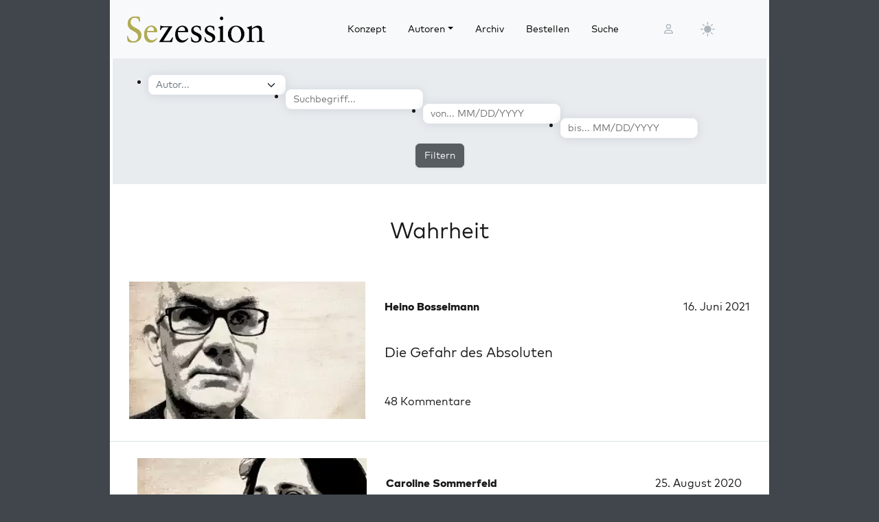

--- FILE ---
content_type: text/html; charset=UTF-8
request_url: https://sezession.de/tag/wahrheit
body_size: 14305
content:


<!DOCTYPE html>
<html lang="de-DE">

<head>
  <meta charset="utf-8">
  <meta name="viewport" content="width=device-width, initial-scale=1, shrink-to-fit=no">
  <meta name="robots" content="index,follow">
  <meta name="revisit-after" content="1 days">

  <!-- for google -->
  <meta name="description" content="Sezession ist die bedeutendste rechtsintellektuelle Zeitschrift in Deutschland.">
  <meta name="keywords" content="Sezession">

  <!-- for facebook -->
  <meta property="og:title" content="Sezession im Netz - Den wahren, guten und schönen Rechten ein Tagebuch">
  <meta property="og:type" content="website">
  <meta property="og:image" content="https://sezession.de/cover/sez127.webp">
  <meta property="og:url" content="https://sezession.de">
  <meta property="og:locale" content="de_DE">
  <meta property="og:description" content="Sezession ist die bedeutendste rechtsintellektuelle Zeitschrift in Deutschland.">
  <meta property="og:site_name" content="Sezession im Netz">

  <!-- for twitter -->
  <meta name="twitter:card" content="summary">
  <meta name="twitter:site" content="https://sezession.de">
  <meta name="twitter:title" content="Sezession im Netz">
  <meta name="twitter:description" content="Sezession ist die bedeutendste rechtsintellektuelle Zeitschrift in Deutschland.">
  <!-- <meta name="twitter:image" content="/img/frontend/sez25_logo_hell.svg"> -->
  <meta name="twitter:image" content="https://sezession.de/cover/sez127.webp">

  <!-- titel -->
  <title>Sezession im Netz - Den wahren, guten und schönen Rechten ein Tagebuch</title>

  <!-- feed -->
  <link rel="alternate" type="application/rss+xml" title="Sezession im Netz &raquo; Feed" href="https://sezession.de/feed/">

  <!-- shortcut-icon -->
  <link rel="icon" href="/icons/favicon.svg?v=20250215" type="image/svg+xml" sizes="any">
  <link rel="apple-touch-icon"      sizes="180x180" href="/icons/apple-touch-icon.png?v=20250215">
  <link rel="icon" type="image/png" sizes="32x32" href="/icons/favicon-32x32.png?v=20250215">
  <link rel="icon" type="image/png" sizes="16x16" href="/icons/favicon-16x16.png?v=20250215">
  <link rel="icon" type="image/png" sizes="192x192" href="/icons/android-chrome-192x192.png?v=20250215">
  <link rel="icon" type="image/png" sizes="194x194" href="/icons/favicon-194x194.png?v=20250215">
  <link rel="icon" type="image/png" sizes="256x256" href="/icons/favicon-256x256.png?v=20250215">
  <link rel="icon" type="image/png" sizes="512x512" href="/icons/favicon-512x512.png?v=20250215">
  <link rel="manifest" href="/icons/site.webmanifest?v=20250215">
  <link rel="mask-icon" href="/icons/safari-pinned-tab.svg?v=20250215" color="#b1ab54">
  <meta name="msapplication-TileColor" content="#b1ab54">
  <meta name="msapplication-config" content="/icons/browserconfig.xml?v=20250215">

  <!-- wp plugins etc.-->
  <meta name='robots' content='max-image-preview:large' />
<link rel="alternate" type="application/rss+xml" title="Sezession im Netz &raquo; Wahrheit Schlagwort-Feed" href="https://sezession.de/tag/wahrheit/feed" />
<style id='wp-img-auto-sizes-contain-inline-css'>
img:is([sizes=auto i],[sizes^="auto," i]){contain-intrinsic-size:3000px 1500px}
/*# sourceURL=wp-img-auto-sizes-contain-inline-css */
</style>
<style id='wp-emoji-styles-inline-css'>

	img.wp-smiley, img.emoji {
		display: inline !important;
		border: none !important;
		box-shadow: none !important;
		height: 1em !important;
		width: 1em !important;
		margin: 0 0.07em !important;
		vertical-align: -0.1em !important;
		background: none !important;
		padding: 0 !important;
	}
/*# sourceURL=wp-emoji-styles-inline-css */
</style>
<style id='wp-block-library-inline-css'>
:root{--wp-block-synced-color:#7a00df;--wp-block-synced-color--rgb:122,0,223;--wp-bound-block-color:var(--wp-block-synced-color);--wp-editor-canvas-background:#ddd;--wp-admin-theme-color:#007cba;--wp-admin-theme-color--rgb:0,124,186;--wp-admin-theme-color-darker-10:#006ba1;--wp-admin-theme-color-darker-10--rgb:0,107,160.5;--wp-admin-theme-color-darker-20:#005a87;--wp-admin-theme-color-darker-20--rgb:0,90,135;--wp-admin-border-width-focus:2px}@media (min-resolution:192dpi){:root{--wp-admin-border-width-focus:1.5px}}.wp-element-button{cursor:pointer}:root .has-very-light-gray-background-color{background-color:#eee}:root .has-very-dark-gray-background-color{background-color:#313131}:root .has-very-light-gray-color{color:#eee}:root .has-very-dark-gray-color{color:#313131}:root .has-vivid-green-cyan-to-vivid-cyan-blue-gradient-background{background:linear-gradient(135deg,#00d084,#0693e3)}:root .has-purple-crush-gradient-background{background:linear-gradient(135deg,#34e2e4,#4721fb 50%,#ab1dfe)}:root .has-hazy-dawn-gradient-background{background:linear-gradient(135deg,#faaca8,#dad0ec)}:root .has-subdued-olive-gradient-background{background:linear-gradient(135deg,#fafae1,#67a671)}:root .has-atomic-cream-gradient-background{background:linear-gradient(135deg,#fdd79a,#004a59)}:root .has-nightshade-gradient-background{background:linear-gradient(135deg,#330968,#31cdcf)}:root .has-midnight-gradient-background{background:linear-gradient(135deg,#020381,#2874fc)}:root{--wp--preset--font-size--normal:16px;--wp--preset--font-size--huge:42px}.has-regular-font-size{font-size:1em}.has-larger-font-size{font-size:2.625em}.has-normal-font-size{font-size:var(--wp--preset--font-size--normal)}.has-huge-font-size{font-size:var(--wp--preset--font-size--huge)}.has-text-align-center{text-align:center}.has-text-align-left{text-align:left}.has-text-align-right{text-align:right}.has-fit-text{white-space:nowrap!important}#end-resizable-editor-section{display:none}.aligncenter{clear:both}.items-justified-left{justify-content:flex-start}.items-justified-center{justify-content:center}.items-justified-right{justify-content:flex-end}.items-justified-space-between{justify-content:space-between}.screen-reader-text{border:0;clip-path:inset(50%);height:1px;margin:-1px;overflow:hidden;padding:0;position:absolute;width:1px;word-wrap:normal!important}.screen-reader-text:focus{background-color:#ddd;clip-path:none;color:#444;display:block;font-size:1em;height:auto;left:5px;line-height:normal;padding:15px 23px 14px;text-decoration:none;top:5px;width:auto;z-index:100000}html :where(.has-border-color){border-style:solid}html :where([style*=border-top-color]){border-top-style:solid}html :where([style*=border-right-color]){border-right-style:solid}html :where([style*=border-bottom-color]){border-bottom-style:solid}html :where([style*=border-left-color]){border-left-style:solid}html :where([style*=border-width]){border-style:solid}html :where([style*=border-top-width]){border-top-style:solid}html :where([style*=border-right-width]){border-right-style:solid}html :where([style*=border-bottom-width]){border-bottom-style:solid}html :where([style*=border-left-width]){border-left-style:solid}html :where(img[class*=wp-image-]){height:auto;max-width:100%}:where(figure){margin:0 0 1em}html :where(.is-position-sticky){--wp-admin--admin-bar--position-offset:var(--wp-admin--admin-bar--height,0px)}@media screen and (max-width:600px){html :where(.is-position-sticky){--wp-admin--admin-bar--position-offset:0px}}

/*# sourceURL=wp-block-library-inline-css */
</style><style id='global-styles-inline-css'>
:root{--wp--preset--aspect-ratio--square: 1;--wp--preset--aspect-ratio--4-3: 4/3;--wp--preset--aspect-ratio--3-4: 3/4;--wp--preset--aspect-ratio--3-2: 3/2;--wp--preset--aspect-ratio--2-3: 2/3;--wp--preset--aspect-ratio--16-9: 16/9;--wp--preset--aspect-ratio--9-16: 9/16;--wp--preset--color--black: #000000;--wp--preset--color--cyan-bluish-gray: #abb8c3;--wp--preset--color--white: #ffffff;--wp--preset--color--pale-pink: #f78da7;--wp--preset--color--vivid-red: #cf2e2e;--wp--preset--color--luminous-vivid-orange: #ff6900;--wp--preset--color--luminous-vivid-amber: #fcb900;--wp--preset--color--light-green-cyan: #7bdcb5;--wp--preset--color--vivid-green-cyan: #00d084;--wp--preset--color--pale-cyan-blue: #8ed1fc;--wp--preset--color--vivid-cyan-blue: #0693e3;--wp--preset--color--vivid-purple: #9b51e0;--wp--preset--gradient--vivid-cyan-blue-to-vivid-purple: linear-gradient(135deg,rgb(6,147,227) 0%,rgb(155,81,224) 100%);--wp--preset--gradient--light-green-cyan-to-vivid-green-cyan: linear-gradient(135deg,rgb(122,220,180) 0%,rgb(0,208,130) 100%);--wp--preset--gradient--luminous-vivid-amber-to-luminous-vivid-orange: linear-gradient(135deg,rgb(252,185,0) 0%,rgb(255,105,0) 100%);--wp--preset--gradient--luminous-vivid-orange-to-vivid-red: linear-gradient(135deg,rgb(255,105,0) 0%,rgb(207,46,46) 100%);--wp--preset--gradient--very-light-gray-to-cyan-bluish-gray: linear-gradient(135deg,rgb(238,238,238) 0%,rgb(169,184,195) 100%);--wp--preset--gradient--cool-to-warm-spectrum: linear-gradient(135deg,rgb(74,234,220) 0%,rgb(151,120,209) 20%,rgb(207,42,186) 40%,rgb(238,44,130) 60%,rgb(251,105,98) 80%,rgb(254,248,76) 100%);--wp--preset--gradient--blush-light-purple: linear-gradient(135deg,rgb(255,206,236) 0%,rgb(152,150,240) 100%);--wp--preset--gradient--blush-bordeaux: linear-gradient(135deg,rgb(254,205,165) 0%,rgb(254,45,45) 50%,rgb(107,0,62) 100%);--wp--preset--gradient--luminous-dusk: linear-gradient(135deg,rgb(255,203,112) 0%,rgb(199,81,192) 50%,rgb(65,88,208) 100%);--wp--preset--gradient--pale-ocean: linear-gradient(135deg,rgb(255,245,203) 0%,rgb(182,227,212) 50%,rgb(51,167,181) 100%);--wp--preset--gradient--electric-grass: linear-gradient(135deg,rgb(202,248,128) 0%,rgb(113,206,126) 100%);--wp--preset--gradient--midnight: linear-gradient(135deg,rgb(2,3,129) 0%,rgb(40,116,252) 100%);--wp--preset--font-size--small: 13px;--wp--preset--font-size--medium: 20px;--wp--preset--font-size--large: 36px;--wp--preset--font-size--x-large: 42px;--wp--preset--spacing--20: 0.44rem;--wp--preset--spacing--30: 0.67rem;--wp--preset--spacing--40: 1rem;--wp--preset--spacing--50: 1.5rem;--wp--preset--spacing--60: 2.25rem;--wp--preset--spacing--70: 3.38rem;--wp--preset--spacing--80: 5.06rem;--wp--preset--shadow--natural: 6px 6px 9px rgba(0, 0, 0, 0.2);--wp--preset--shadow--deep: 12px 12px 50px rgba(0, 0, 0, 0.4);--wp--preset--shadow--sharp: 6px 6px 0px rgba(0, 0, 0, 0.2);--wp--preset--shadow--outlined: 6px 6px 0px -3px rgb(255, 255, 255), 6px 6px rgb(0, 0, 0);--wp--preset--shadow--crisp: 6px 6px 0px rgb(0, 0, 0);}:where(.is-layout-flex){gap: 0.5em;}:where(.is-layout-grid){gap: 0.5em;}body .is-layout-flex{display: flex;}.is-layout-flex{flex-wrap: wrap;align-items: center;}.is-layout-flex > :is(*, div){margin: 0;}body .is-layout-grid{display: grid;}.is-layout-grid > :is(*, div){margin: 0;}:where(.wp-block-columns.is-layout-flex){gap: 2em;}:where(.wp-block-columns.is-layout-grid){gap: 2em;}:where(.wp-block-post-template.is-layout-flex){gap: 1.25em;}:where(.wp-block-post-template.is-layout-grid){gap: 1.25em;}.has-black-color{color: var(--wp--preset--color--black) !important;}.has-cyan-bluish-gray-color{color: var(--wp--preset--color--cyan-bluish-gray) !important;}.has-white-color{color: var(--wp--preset--color--white) !important;}.has-pale-pink-color{color: var(--wp--preset--color--pale-pink) !important;}.has-vivid-red-color{color: var(--wp--preset--color--vivid-red) !important;}.has-luminous-vivid-orange-color{color: var(--wp--preset--color--luminous-vivid-orange) !important;}.has-luminous-vivid-amber-color{color: var(--wp--preset--color--luminous-vivid-amber) !important;}.has-light-green-cyan-color{color: var(--wp--preset--color--light-green-cyan) !important;}.has-vivid-green-cyan-color{color: var(--wp--preset--color--vivid-green-cyan) !important;}.has-pale-cyan-blue-color{color: var(--wp--preset--color--pale-cyan-blue) !important;}.has-vivid-cyan-blue-color{color: var(--wp--preset--color--vivid-cyan-blue) !important;}.has-vivid-purple-color{color: var(--wp--preset--color--vivid-purple) !important;}.has-black-background-color{background-color: var(--wp--preset--color--black) !important;}.has-cyan-bluish-gray-background-color{background-color: var(--wp--preset--color--cyan-bluish-gray) !important;}.has-white-background-color{background-color: var(--wp--preset--color--white) !important;}.has-pale-pink-background-color{background-color: var(--wp--preset--color--pale-pink) !important;}.has-vivid-red-background-color{background-color: var(--wp--preset--color--vivid-red) !important;}.has-luminous-vivid-orange-background-color{background-color: var(--wp--preset--color--luminous-vivid-orange) !important;}.has-luminous-vivid-amber-background-color{background-color: var(--wp--preset--color--luminous-vivid-amber) !important;}.has-light-green-cyan-background-color{background-color: var(--wp--preset--color--light-green-cyan) !important;}.has-vivid-green-cyan-background-color{background-color: var(--wp--preset--color--vivid-green-cyan) !important;}.has-pale-cyan-blue-background-color{background-color: var(--wp--preset--color--pale-cyan-blue) !important;}.has-vivid-cyan-blue-background-color{background-color: var(--wp--preset--color--vivid-cyan-blue) !important;}.has-vivid-purple-background-color{background-color: var(--wp--preset--color--vivid-purple) !important;}.has-black-border-color{border-color: var(--wp--preset--color--black) !important;}.has-cyan-bluish-gray-border-color{border-color: var(--wp--preset--color--cyan-bluish-gray) !important;}.has-white-border-color{border-color: var(--wp--preset--color--white) !important;}.has-pale-pink-border-color{border-color: var(--wp--preset--color--pale-pink) !important;}.has-vivid-red-border-color{border-color: var(--wp--preset--color--vivid-red) !important;}.has-luminous-vivid-orange-border-color{border-color: var(--wp--preset--color--luminous-vivid-orange) !important;}.has-luminous-vivid-amber-border-color{border-color: var(--wp--preset--color--luminous-vivid-amber) !important;}.has-light-green-cyan-border-color{border-color: var(--wp--preset--color--light-green-cyan) !important;}.has-vivid-green-cyan-border-color{border-color: var(--wp--preset--color--vivid-green-cyan) !important;}.has-pale-cyan-blue-border-color{border-color: var(--wp--preset--color--pale-cyan-blue) !important;}.has-vivid-cyan-blue-border-color{border-color: var(--wp--preset--color--vivid-cyan-blue) !important;}.has-vivid-purple-border-color{border-color: var(--wp--preset--color--vivid-purple) !important;}.has-vivid-cyan-blue-to-vivid-purple-gradient-background{background: var(--wp--preset--gradient--vivid-cyan-blue-to-vivid-purple) !important;}.has-light-green-cyan-to-vivid-green-cyan-gradient-background{background: var(--wp--preset--gradient--light-green-cyan-to-vivid-green-cyan) !important;}.has-luminous-vivid-amber-to-luminous-vivid-orange-gradient-background{background: var(--wp--preset--gradient--luminous-vivid-amber-to-luminous-vivid-orange) !important;}.has-luminous-vivid-orange-to-vivid-red-gradient-background{background: var(--wp--preset--gradient--luminous-vivid-orange-to-vivid-red) !important;}.has-very-light-gray-to-cyan-bluish-gray-gradient-background{background: var(--wp--preset--gradient--very-light-gray-to-cyan-bluish-gray) !important;}.has-cool-to-warm-spectrum-gradient-background{background: var(--wp--preset--gradient--cool-to-warm-spectrum) !important;}.has-blush-light-purple-gradient-background{background: var(--wp--preset--gradient--blush-light-purple) !important;}.has-blush-bordeaux-gradient-background{background: var(--wp--preset--gradient--blush-bordeaux) !important;}.has-luminous-dusk-gradient-background{background: var(--wp--preset--gradient--luminous-dusk) !important;}.has-pale-ocean-gradient-background{background: var(--wp--preset--gradient--pale-ocean) !important;}.has-electric-grass-gradient-background{background: var(--wp--preset--gradient--electric-grass) !important;}.has-midnight-gradient-background{background: var(--wp--preset--gradient--midnight) !important;}.has-small-font-size{font-size: var(--wp--preset--font-size--small) !important;}.has-medium-font-size{font-size: var(--wp--preset--font-size--medium) !important;}.has-large-font-size{font-size: var(--wp--preset--font-size--large) !important;}.has-x-large-font-size{font-size: var(--wp--preset--font-size--x-large) !important;}
/*# sourceURL=global-styles-inline-css */
</style>

<style id='classic-theme-styles-inline-css'>
/*! This file is auto-generated */
.wp-block-button__link{color:#fff;background-color:#32373c;border-radius:9999px;box-shadow:none;text-decoration:none;padding:calc(.667em + 2px) calc(1.333em + 2px);font-size:1.125em}.wp-block-file__button{background:#32373c;color:#fff;text-decoration:none}
/*# sourceURL=/wp-includes/css/classic-themes.min.css */
</style>
<link rel='stylesheet' id='cookie-notice-front-css' href='https://sezession.de/wp-content/plugins/cookie-notice/css/front.min.css?ver=2.5.11' media='all' />
<link rel='stylesheet' id='searchandfilter-css' href='https://sezession.de/wp-content/plugins/search-filter/style.css?ver=1' media='all' />
<link rel='stylesheet' id='bootstrap-css' href='https://sezession.de/wp-content/themes/sez26/assets/bootstrap/bootstrap-5.3.8/css/bootstrap.min.css?ver=5.3.8' media='all' />
<link rel='stylesheet' id='fontawesome-css' href='https://sezession.de/wp-content/themes/sez26/assets/fontawesome/fontawesome-6.7.2/css/all.min.css?ver=6.7.2' media='all' />
<link rel='stylesheet' id='sez-style-css' href='https://sezession.de/wp-content/themes/sez26/assets/sass/main.min.css?ver=202506040705' media='all' />
<link rel='stylesheet' id='print-style-css' href='https://sezession.de/wp-content/themes/sez26/assets/sass/print.min.css?ver=202505080959' media='all' />
<link rel='stylesheet' id='noscript-style-css' href='https://sezession.de/wp-content/themes/sez26/assets/sass/noscript.min.css?ver=202505080959' media='all' />
<link rel='stylesheet' id='searchwp-live-search-css' href='https://sezession.de/wp-content/plugins/searchwp-live-ajax-search/assets/styles/style.min.css?ver=1.8.7' media='all' />
<style id='searchwp-live-search-inline-css'>
.searchwp-live-search-result .searchwp-live-search-result--title a {
  font-size: 16px;
}
.searchwp-live-search-result .searchwp-live-search-result--price {
  font-size: 14px;
}
.searchwp-live-search-result .searchwp-live-search-result--add-to-cart .button {
  font-size: 14px;
}

/*# sourceURL=searchwp-live-search-inline-css */
</style>
<style id='wp-typography-custom-inline-css'>
sub, sup{font-size: 75%;line-height: 100%}sup{vertical-align: 60%}sub{vertical-align: -10%}.amp{font-family: Baskerville, "Goudy Old Style", Palatino, "Book Antiqua", "Warnock Pro", serif;font-size: 1.1em;font-style: italic;font-weight: normal;line-height: 1em}.caps{font-size: 90%}.dquo{margin-left: -0.4em}.quo{margin-left: -0.2em}.pull-single{margin-left: -0.15em}.push-single{margin-right: 0.15em}.pull-double{margin-left: -0.38em}.push-double{margin-right: 0.38em}
/*# sourceURL=wp-typography-custom-inline-css */
</style>
<style id='wp-typography-safari-font-workaround-inline-css'>
body {-webkit-font-feature-settings: "liga";font-feature-settings: "liga";-ms-font-feature-settings: normal;}
/*# sourceURL=wp-typography-safari-font-workaround-inline-css */
</style>
<script id="cookie-notice-front-js-before">
var cnArgs = {"ajaxUrl":"https:\/\/sezession.de\/wp-admin\/admin-ajax.php","nonce":"698378b7b5","hideEffect":"fade","position":"bottom","onScroll":false,"onScrollOffset":100,"onClick":false,"cookieName":"cookie_notice_accepted","cookieTime":2592000,"cookieTimeRejected":2592000,"globalCookie":false,"redirection":false,"cache":false,"revokeCookies":false,"revokeCookiesOpt":"automatic"};

//# sourceURL=cookie-notice-front-js-before
</script>
<script src="https://sezession.de/wp-content/plugins/cookie-notice/js/front.min.js?ver=2.5.11" id="cookie-notice-front-js"></script>
<script src="https://sezession.de/wp-content/themes/sez26/assets/jquery/jquery-3.7.1.min.js?ver=3.7.1" id="jquery-js"></script>
<script src="https://sezession.de/wp-content/themes/sez26/assets/popper/popper-2.11.6/popper.min.js?ver=2.11.6" id="popper-js"></script>
<link rel="https://api.w.org/" href="https://sezession.de/wp-json/" /><link rel="alternate" title="JSON" type="application/json" href="https://sezession.de/wp-json/wp/v2/tags/5404" /><link rel="EditURI" type="application/rsd+xml" title="RSD" href="https://sezession.de/xmlrpc.php?rsd" />

<style>.wp-block-gallery.is-cropped .blocks-gallery-item picture{height:100%;width:100%;}</style><link rel="icon" href="https://sezession.de/wp-content/uploads/2025/02/cropped-favicon-512x512-1-32x32.png" sizes="32x32" />
<link rel="icon" href="https://sezession.de/wp-content/uploads/2025/02/cropped-favicon-512x512-1-192x192.png" sizes="192x192" />
<link rel="apple-touch-icon" href="https://sezession.de/wp-content/uploads/2025/02/cropped-favicon-512x512-1-180x180.png" />
<meta name="msapplication-TileImage" content="https://sezession.de/wp-content/uploads/2025/02/cropped-favicon-512x512-1-270x270.png" />

</head>

<body class="archive tag tag-wahrheit tag-5404 wp-theme-sez26 cookies-not-set">

  <div class="sez-body">
    <div class="container bg-white">
      <div class="row">
        <div class="col px-0">

          <!-- topnav -->
          <header id="sez-site-header" class="sez-sticky">
            <div class="ps-4 p-3 bg-light">
              

<div class="sez-topnav">
  <div class="row row-cols-5 align-items-center me-3">

    <!--logo-->
    <div class="col-lg-4 col-md-4 col-sm-5 col-8">
      
<a class="navbar-brand" href="/">

   <!-- <img src="[data-uri]"  -->
   <!--      alt="Sezession"> -->

</a>
    </div>

    <!--menu lg-->
    <div class="d-none d-lg-block col-lg-6">
      

<!-- menu lg -->
<div class="d-flex">
  <nav class="navbar navbar-light navbar-expand-lg">
    <div class="collapse navbar-collapse" id="navbar-topmenu">

      <ul id="sez-nav-items" class="navbar-nav me-auto mb-2 mb-lg-0">

        <li class="nav-item px-2">
          <a class="nav-link text-black" href="https://sezession.de/konzept">Konzept</a>
        </li>

        <li class="nav-item px-2 dropdown">
          <a class="nav-link dropdown-toggle text-black" href="/author/" id="NavbarDopdown" role="button" data-bs-toggle="dropdown" aria-expanded="false">Autoren</a>
          <div class="dropdown-menu" aria-labelledby="offcanvasNavbarDropdown">
            <a title="Benedikt Kaiser" class="dropdown-item" href="/author/benedikt-kaiser">Benedikt Kaiser</a><a title="Caroline Sommerfeld" class="dropdown-item" href="/author/caroline-sommerfeld">Caroline Sommerfeld</a><a title="Daniel Fiß" class="dropdown-item" href="/author/danielfiss">Daniel Fiß</a><a title="Ellen Kositza" class="dropdown-item" href="/author/ellen-kositza">Ellen Kositza</a><a title="Erik Lehnert" class="dropdown-item" href="/author/erik-lehnert">Erik Lehnert</a><a title="Götz Kubitschek" class="dropdown-item" href="/author/goetz-kubitschek">Götz Kubitschek</a><a title="Heino Bosselmann" class="dropdown-item" href="/author/heino-bosselmann">Heino Bosselmann</a><a title="Martin Lichtmesz" class="dropdown-item" href="/author/martin-lichtmesz">Martin Lichtmesz</a><a title="Martin Sellner" class="dropdown-item" href="/author/martin-sellner">Martin Sellner</a><a title="Nils Wegner" class="dropdown-item" href="/author/nils-wegner">Nils Wegner</a>          </div>
        </li>

        <li class="nav-item px-2">
          <a class="nav-link text-black" href="https://sezession.de/archiv">Archiv</a>
        </li>

        <li class="nav-item px-2">
          <a class="nav-link text-black" href="https://sezession.de/bestellen">Bestellen</a>
        </li>

        <li class="nav-item px-2">
          <a class="nav-link text-black" href="/recherche" target="_self" rel="nofollow noopener">Suche</a>
        </li>
      </ul>

    </div>
  </nav>

</div>
    </div>

    <!--search-form not lg and greater-->
    <div class="d-none d-lg-none d-sm-block col-md-5 col-sm-4">
      

<div id="sez-head-search">
  <form class="d-flex bg-white" role="search" method="get" action="https://sezession.de/">
    <input class="form-control" name="s" type="text" value="" placeholder="Suchbegriff..." autocomplete="off" data-swplive="true">
    <input type="hidden" name="post_type" value="post" />
    <button type="submit" class="button"><i class="fas fa-search"></i></button>
  </form>
</div>    </div>

    <!--login-->
    <div class="d-none d-md-block col-lg-1 col-md-1 p-1">
      

<!--menu login-->
<div class="d-flex justify-content-center">
   <a class="sez-login-menu nav-link" title="Anmelden" href="https://sezession.de/wp-login.php"><i class="far fa-user"></i></a>
</div>    </div>

    <!--theme-toggle-->
    <div class="d-sm-block col-lg-1 col-md-1 col-sm-1 col-2 p-0">
      

<nav class="navbar navbar-light navbar-expand p-0">
  <div class="collapse navbar-collapse" id="navbar-thememenu">

    <ul id="sez-theme-items" class="navbar-nav me-auto">
       <li class="nav-item">

          

<svg xmlns="http://www.w3.org/2000/svg" style="display: none;">

    <symbol id="moon-stars-fill" viewBox="0 0 16 16">
       <path d="M6 .278a.768.768 0 0 1 .08.858 7.208 7.208 0 0 0-.878 3.46c0 4.021 3.278 7.277 7.318 7.277.527 0 1.04-.055 1.533-.16a.787.787 0 0 1 .81.316.733.733 0 0 1-.031.893A8.349 8.349 0 0 1 8.344 16C3.734 16 0 12.286 0 7.71 0 4.266 2.114 1.312 5.124.06A.752.752 0 0 1 6 .278z"></path>
       <path d="M10.794 3.148a.217.217 0 0 1 .412 0l.387 1.162c.173.518.579.924 1.097 1.097l1.162.387a.217.217 0 0 1 0 .412l-1.162.387a1.734 1.734 0 0 0-1.097 1.097l-.387 1.162a.217.217 0 0 1-.412 0l-.387-1.162A1.734 1.734 0 0 0 9.31 6.593l-1.162-.387a.217.217 0 0 1 0-.412l1.162-.387a1.734 1.734 0 0 0 1.097-1.097l.387-1.162zM13.863.099a.145.145 0 0 1 .274 0l.258.774c.115.346.386.617.732.732l.774.258a.145.145 0 0 1 0 .274l-.774.258a1.156 1.156 0 0 0-.732.732l-.258.774a.145.145 0 0 1-.274 0l-.258-.774a1.156 1.156 0 0 0-.732-.732l-.774-.258a.145.145 0 0 1 0-.274l.774-.258c.346-.115.617-.386.732-.732L13.863.1z"></path>
    </symbol>

    <symbol id="sun-fill" viewBox="0 0 16 16">
       <path d="M8 12a4 4 0 1 0 0-8 4 4 0 0 0 0 8zM8 0a.5.5 0 0 1 .5.5v2a.5.5 0 0 1-1 0v-2A.5.5 0 0 1 8 0zm0 13a.5.5 0 0 1 .5.5v2a.5.5 0 0 1-1 0v-2A.5.5 0 0 1 8 13zm8-5a.5.5 0 0 1-.5.5h-2a.5.5 0 0 1 0-1h2a.5.5 0 0 1 .5.5zM3 8a.5.5 0 0 1-.5.5h-2a.5.5 0 0 1 0-1h2A.5.5 0 0 1 3 8zm10.657-5.657a.5.5 0 0 1 0 .707l-1.414 1.415a.5.5 0 1 1-.707-.708l1.414-1.414a.5.5 0 0 1 .707 0zm-9.193 9.193a.5.5 0 0 1 0 .707L3.05 13.657a.5.5 0 0 1-.707-.707l1.414-1.414a.5.5 0 0 1 .707 0zm9.193 2.121a.5.5 0 0 1-.707 0l-1.414-1.414a.5.5 0 0 1 .707-.707l1.414 1.414a.5.5 0 0 1 0 .707zM4.464 4.465a.5.5 0 0 1-.707 0L2.343 3.05a.5.5 0 1 1 .707-.707l1.414 1.414a.5.5 0 0 1 0 .708z"></path>
    </symbol>

</svg>

           <button class="btn btn-link nav-link py-2 px-0 px-lg-2 dropdown-toggle d-flex align-items-center" id="sez-theme" type="button" aria-expanded="false" data-bs-toggle="dropdown" data-bs-display="static">
              <svg class="sez-bi my-1 theme-icon-active">
                <use href="#sun-fill"></use>
              </svg>
           </button>

           <ul class="dropdown-menu dropdown-menu-end" aria-labelledby="sez-theme" style="--bs-dropdown-min-width: 8rem;">
              <li class="nav-item">
                 <button id="invertbutton" type="button" class="dropdown-item d-flex align-items-center" data-bs-theme-value="light">
                    <svg class="bi sez-bi me-2 theme-icon">
                       <use href="#sun-fill"></use>
                    </svg>
                        hell
                 </button>
              </li>
              <li class="nav-item">
                 <button type="button" class="dropdown-item d-flex align-items-center" data-bs-theme-value="dark">
                    <svg class="bi sez-bi me-2 theme-icon">
                       <use href="#moon-stars-fill"></use>
                    </svg>
                        dunkel
                 </button>
              </li>
           </ul>

       </li>
    </ul>

  </div>
</nav>
    </div>

    <!--burgernav not lg and greater-->
    <div class="d-lg-none col-md-1 col-sm-2 col-2 p-1">
      

<nav class="navbar navbar-light">
    <!-- burger icon -->
    <button class="navbar-toggler" type="button" data-bs-toggle="offcanvas" data-bs-target="#offcanvasNavbar" aria-controls="offcanvasNavbar">
        <span class="navbar-toggler-icon"></span>
    </button>

    <!-- offcanvasmenu -->
    <div class="sez-offcanvas offcanvas offcanvas-start" tabindex="-1" id="offcanvasNavbar">

        <!-- close button -->
        <div class="offcanvas-header position-absolute top-0 end-0 m-2 ">
            <button type="button" class="btn-close text-reset" data-bs-dismiss="offcanvas" aria-label="Close"></button>
        </div>

        <!-- menu entries -->
        <div class="offcanvas-body">
            <ul class="navbar-nav justify-content-end flex-grow-1 pe-3">

                <li class="nav-item border-bottom ps-3 pe-5 pt-3 pb-3 mt-5">
                    <a class="nav-link text-black" aria-current="page" href="https://sezession.de/konzept">Konzept</a>
                </li>

                <li class="nav-item border-bottom dropdown ps-3 pe-5 pt-3 pb-3">

                    <a class="nav-link text-black dropdown-toggle" href="/author/" id="offcanvasNavbarDropdown" role="button" data-bs-toggle="dropdown" aria-expanded="false">
                        Autoren
                    </a>

                    <div class="dropdown-menu border-0" aria-labelledby="offcanvasNavbarDropdown">
                     <a title="Benedikt Kaiser" class="dropdown-item" href="/author/benedikt-kaiser">Benedikt Kaiser</a><a title="Caroline Sommerfeld" class="dropdown-item" href="/author/caroline-sommerfeld">Caroline Sommerfeld</a><a title="Daniel Fiß" class="dropdown-item" href="/author/danielfiss">Daniel Fiß</a><a title="Ellen Kositza" class="dropdown-item" href="/author/ellen-kositza">Ellen Kositza</a><a title="Erik Lehnert" class="dropdown-item" href="/author/erik-lehnert">Erik Lehnert</a><a title="Götz Kubitschek" class="dropdown-item" href="/author/goetz-kubitschek">Götz Kubitschek</a><a title="Heino Bosselmann" class="dropdown-item" href="/author/heino-bosselmann">Heino Bosselmann</a><a title="Martin Lichtmesz" class="dropdown-item" href="/author/martin-lichtmesz">Martin Lichtmesz</a><a title="Martin Sellner" class="dropdown-item" href="/author/martin-sellner">Martin Sellner</a><a title="Nils Wegner" class="dropdown-item" href="/author/nils-wegner">Nils Wegner</a>                    </div>

                </li>

                <li class="nav-item border-bottom ps-3 pe-5 pt-3 pb-3">
                    <a class="nav-link text-black" href="https://sezession.de/archiv">Archiv</a>
                </li>

                <li class="nav-item border-bottom ps-3 pe-5 pt-3 pb-3">
                    <a class="nav-link text-black" href="https://sezession.de/bestellen">Bestellen</a>
                </li>

                <li class="nav-item border-bottom ps-3 pe-5 pt-3 pb-3">
                    <a class="nav-link text-black" href="/recherche" target="_self" rel="nofollow noopener">Suche</a>
                </li>

                <li class="nav-item border-bottom ps-3 pe-5 pt-3 pb-3">
                    <a class="nav-link text-black" href="/wp-login.php" target="_self" rel="nofollow noopener">Anmelden</a>
                </li>

                <li class="d-flex align-items-center ps-3 pt-5">
                    

<a class="sez-icon-link link-secondary fa-lg me-2" title="antaios.de"  target="_blank" href="https://antaios.de/">
    <span class="icon-logo_antaios"></span>
</a>

<a class="sez-icon-link link-secondary fa-lg mx-2" title="Kanal Schnellroda" target="_blank" href="https://www.youtube.com/@KanalSchnellroda3">
    <i class="fab fa-youtube"></i>
</a>

<a class="sez-icon-link link-secondary fa-lg mx-2" title="SiN bei Twitter" target="_blank" href="https://twitter.com/SiNetz">
    <i class="fab fa-twitter"></i>
</a>

<a class="sez-icon-link link-secondary fa-lg mx-2" title="SiN bei Facebook" target="_blank" href="https://www.facebook.com/sezession/">
    <i class="fab fa-facebook"></i>
</a>

<a class="sez-icon-link link-secondary fa-lg mx-2" title="Zeitschrift Sezession Telegramkanal" target="_blank" href="https://t.me/zeitschrift_sezession">
    <i class="fab fa-telegram"></i>
</a>
                </li>

            </ul>
        </div>
    </div>
</nav>
    </div>


  </div>
</div>
            </div>
          </header>

<main>
      

<!-- research filter -->
<div class="sez-filter-div row mx-1">
    <div class="col-12">
        <div class="row align-items-center ps-2 pe-2 pt-2 pb-2">
            <div class="col-12 pt-3">
                <form id="sez-filter-research" class="searchandfilter sez-filter" role="search" method="get" action="https://sezession.de/">
                    <ul>
                        <li>
                            <select class="form-select form-select-sm sez-filter-select sez-dropdown" name="author" id="authors">
                                <option value="" selected="selected" style="display: none;">Autor...</option>
                                
                                <option value="5">
                                    Benedikt Kaiser                                </option>

                                
                                <option value="15">
                                    Caroline Sommerfeld                                </option>

                                
                                <option value="3288">
                                    Daniel Fiß                                </option>

                                
                                <option value="6">
                                    Ellen Kositza                                </option>

                                
                                <option value="8">
                                    Erik Lehnert                                </option>

                                
                                <option value="7">
                                    Götz Kubitschek                                </option>

                                
                                <option value="216">
                                    Heino Bosselmann                                </option>

                                
                                <option value="9">
                                    Martin Lichtmesz                                </option>

                                
                                <option value="14">
                                    Martin Sellner                                </option>

                                
                                <option value="16">
                                    Nils Wegner                                </option>

                                
                                <option value="3">
                                    Gastbeitrag                                </option>

                                                            </select>
                        </li>
                        <li>
                            <input type="text" name="s" value="" placeholder="Suchbegriff..." autocomplete="off" data-swplive="true">
                            <input type="hidden" id="post_date" name="post_date" value="" type="date" readonly />
                            <input type="hidden" name="post_type" value="post" readonly />
                        </li>
                        <li>
                            <!-- <input id="date_from" type="date" name="date_from" value=""> -->
                            <input id="date_from" type="text" name="date_from" value="" placeholder="von... MM/DD/YYYY" onfocus="(this.type='date')" onblur="(this.type='text')">
                        </li>
                        <li>
                            <!-- <input id="date_to" type="date" name="date_to" value=""> -->
                            <input id="date_to" type="text" name="date_to" value="" placeholder="bis... MM/DD/YYYY" onfocus="(this.type='date')" onblur="(this.type='text')">
                        </li>
                    </ul>

                    <div class="col-12 pb-3 text-center">
                        <button class="btn btn-primary sez-btn-filter" type="submit">Filtern</button>
                    </div>
                </form>

                <script type="text/javascript" language="text/javascript">
                    // change color in dropdown-list
                    jQuery(".sez-dropdown").change(function () {
                    jQuery(this).removeClass("sez-filter-select");
                    });
                </script>

                <script type="text/javascript" language="text/javascript">
                    // create date-string for post selection
                    $('#sez-filter-research').bind('submit', function(){
                    var date_from = $('#date_from').val();
                      var date_to = $('#date_to').val();
                    $('#post_date').val(date_from + ' ' + date_to);
                    });
                </script>
            </div>
        </div>
    </div>
</div>

     <div class="container my-5 px-5">
      <h1 class="cat-page-title">Wahrheit</h1>
   </div>

                <div id="sez-research" class="container">
      <div class="row mb-5">
        <div class="col-12">
            <div class="row mb-3 pb-4 pt-2 border-bottom">
               <div class="col-sm-5 col-xs-12">
                  

<a href="https://sezession.de/64343/die-gefahr-des-absoluten" title="Die Gefahr des Absoluten">

               <div class="sez-post-author-img" style="background-image: url('/img/bosselmann_s.webp');"> </div>
    
</a>
               </div>

               <div class="col-sm-7 col-xs-12 p-sm-0 pt-3 mb-3">
                  

<!-- author / date -->
<div class="row row-cols-2 mt-4 me-3">
   <div class="col-8">
      <div class="sez-row-post-author row">
         <div class="col align-self-start">
            <p>
               <a class="sez-post-author" title="Autorenseite Heino Bosselmann" href="/author/heino-bosselmann">
                  <strong>Heino Bosselmann</strong>
               </a>
            </p>
         </div>
      </div>
  </div>
   <div class="col-4">
      <div class="sez-row-post-date row">
         <div class="col align-self-start">
            <p>
               <a class="sez-post-date" title="Die Gefahr des Absoluten" href="https://sezession.de/64343/die-gefahr-des-absoluten">
               16. Juni 2021               </a>
            </p>
         </div>
      </div>
  </div>
</div>

<!-- titel -->
<div class="sez-row-post-search title row mb-lg-2 mb-md-2 me-3">
   <div class="col">
      <h2 class="sez-post-title">
         <a class="sez-post-title" title="Die Gefahr des Absoluten" href="https://sezession.de/64343/die-gefahr-des-absoluten">
            Die Gefahr des Absoluten         </a>
      </h2>
   </div>
</div>

<!-- author+comments -->
<div class="sez-row-post-author row">
   <div class="col align-self-start">
      <p>
                   <a class="sez-post-comments" title="Kommentare" href="https://sezession.de/64343/die-gefahr-des-absoluten#sez-comments">
             48 Kommentare         </a>
      </p>
   </div>
</div>
               </div>
            </div>
             <div id="sez-research" class="container">
      <div class="row mb-5">
        <div class="col-12">
            <div class="row mb-3 pb-4 pt-2 border-bottom">
               <div class="col-sm-5 col-xs-12">
                  

<a href="https://sezession.de/63267/metanoia-in-berlin" title="Metanoia in Berlin">

               <div class="sez-post-author-img" style="background-image: url('/img/sommerfeld_s.webp');"> </div>
    
</a>
               </div>

               <div class="col-sm-7 col-xs-12 p-sm-0 pt-3 mb-3">
                  

<!-- author / date -->
<div class="row row-cols-2 mt-4 me-3">
   <div class="col-8">
      <div class="sez-row-post-author row">
         <div class="col align-self-start">
            <p>
               <a class="sez-post-author" title="Autorenseite Caroline Sommerfeld" href="/author/caroline-sommerfeld">
                  <strong>Caroline Sommerfeld</strong>
               </a>
            </p>
         </div>
      </div>
  </div>
   <div class="col-4">
      <div class="sez-row-post-date row">
         <div class="col align-self-start">
            <p>
               <a class="sez-post-date" title="Metanoia in Berlin" href="https://sezession.de/63267/metanoia-in-berlin">
               25. August 2020               </a>
            </p>
         </div>
      </div>
  </div>
</div>

<!-- titel -->
<div class="sez-row-post-search title row mb-lg-2 mb-md-2 me-3">
   <div class="col">
      <h2 class="sez-post-title">
         <a class="sez-post-title" title="Metanoia in Berlin" href="https://sezession.de/63267/metanoia-in-berlin">
            Metanoia in Berlin         </a>
      </h2>
   </div>
</div>

<!-- author+comments -->
<div class="sez-row-post-author row">
   <div class="col align-self-start">
      <p>
                   <a class="sez-post-comments" title="Kommentare" href="https://sezession.de/63267/metanoia-in-berlin#sez-comments">
             47 Kommentare         </a>
      </p>
   </div>
</div>
               </div>
            </div>
             <div id="sez-research" class="container">
      <div class="row mb-5">
        <div class="col-12">
            <div class="row mb-3 pb-4 pt-2 border-bottom">
               <div class="col-sm-5 col-xs-12">
                  

<a href="https://sezession.de/56982/dialoge-mit-h-trump-und-globalisierung" title="Dialoge mit H. – Trump und Globalisierung">

               <div class="sez-post-author-img" style="background-image: url('/img/sommerfeld_s.webp');"> </div>
    
</a>
               </div>

               <div class="col-sm-7 col-xs-12 p-sm-0 pt-3 mb-3">
                  

<!-- author / date -->
<div class="row row-cols-2 mt-4 me-3">
   <div class="col-8">
      <div class="sez-row-post-author row">
         <div class="col align-self-start">
            <p>
               <a class="sez-post-author" title="Autorenseite Caroline Sommerfeld" href="/author/caroline-sommerfeld">
                  <strong>Caroline Sommerfeld</strong>
               </a>
            </p>
         </div>
      </div>
  </div>
   <div class="col-4">
      <div class="sez-row-post-date row">
         <div class="col align-self-start">
            <p>
               <a class="sez-post-date" title="Dialoge mit H. – Trump und Globalisierung" href="https://sezession.de/56982/dialoge-mit-h-trump-und-globalisierung">
               7. Februar 2017               </a>
            </p>
         </div>
      </div>
  </div>
</div>

<!-- titel -->
<div class="sez-row-post-search title row mb-lg-2 mb-md-2 me-3">
   <div class="col">
      <h2 class="sez-post-title">
         <a class="sez-post-title" title="Dialoge mit H. – Trump und Globalisierung" href="https://sezession.de/56982/dialoge-mit-h-trump-und-globalisierung">
            Dialoge mit H. – Trump und Globalisierung         </a>
      </h2>
   </div>
</div>

<!-- author+comments -->
<div class="sez-row-post-author row">
   <div class="col align-self-start">
      <p>
                   <a class="sez-post-comments" title="Kommentare" href="https://sezession.de/56982/dialoge-mit-h-trump-und-globalisierung#sez-comments">
             22 Kommentare         </a>
      </p>
   </div>
</div>
               </div>
            </div>
             <div id="sez-research" class="container">
      <div class="row mb-5">
        <div class="col-12">
            <div class="row mb-3 pb-4 pt-2 border-bottom">
               <div class="col-sm-5 col-xs-12">
                  

<a href="https://sezession.de/56923/lugenkritik-braucht-wahrheit" title="Lügenkritik braucht Wahrheit">

               <div class="sez-post-author-img" style="background-image: url('/img/sommerfeld_s.webp');"> </div>
    
</a>
               </div>

               <div class="col-sm-7 col-xs-12 p-sm-0 pt-3 mb-3">
                  

<!-- author / date -->
<div class="row row-cols-2 mt-4 me-3">
   <div class="col-8">
      <div class="sez-row-post-author row">
         <div class="col align-self-start">
            <p>
               <a class="sez-post-author" title="Autorenseite Caroline Sommerfeld" href="/author/caroline-sommerfeld">
                  <strong>Caroline Sommerfeld</strong>
               </a>
            </p>
         </div>
      </div>
  </div>
   <div class="col-4">
      <div class="sez-row-post-date row">
         <div class="col align-self-start">
            <p>
               <a class="sez-post-date" title="Lügenkritik braucht Wahrheit" href="https://sezession.de/56923/lugenkritik-braucht-wahrheit">
               15. Dezember 2016               </a>
            </p>
         </div>
      </div>
  </div>
</div>

<!-- titel -->
<div class="sez-row-post-search title row mb-lg-2 mb-md-2 me-3">
   <div class="col">
      <h2 class="sez-post-title">
         <a class="sez-post-title" title="Lügenkritik braucht Wahrheit" href="https://sezession.de/56923/lugenkritik-braucht-wahrheit">
            Lügenkritik braucht Wahrheit         </a>
      </h2>
   </div>
</div>

<!-- author+comments -->
<div class="sez-row-post-author row">
   <div class="col align-self-start">
      <p>
                   <a class="sez-post-comments" title="Kommentare" href="https://sezession.de/56923/lugenkritik-braucht-wahrheit#sez-comments">
             35 Kommentare         </a>
      </p>
   </div>
</div>
               </div>
            </div>
             <div id="sez-research" class="container">
      <div class="row mb-5">
        <div class="col-12">
            <div class="row mb-3 pb-4 pt-2 border-bottom">
               <div class="col-sm-5 col-xs-12">
                  

<a href="https://sezession.de/39703/denkstil-zeitgeist-weltanschauung" title="Denkstil, Zeitgeist, Weltanschauung">

               <div class="sez-post-author-img" style="background-image: url('/img/lehnert_s.webp');"> </div>
    
</a>
               </div>

               <div class="col-sm-7 col-xs-12 p-sm-0 pt-3 mb-3">
                  

<!-- author / date -->
<div class="row row-cols-2 mt-4 me-3">
   <div class="col-8">
      <div class="sez-row-post-author row">
         <div class="col align-self-start">
            <p>
               <a class="sez-post-author" title="Autorenseite Erik Lehnert" href="/author/erik-lehnert">
                  <strong>Erik Lehnert</strong>
               </a>
            </p>
         </div>
      </div>
  </div>
   <div class="col-4">
      <div class="sez-row-post-date row">
         <div class="col align-self-start">
            <p>
               <a class="sez-post-date" title="Denkstil, Zeitgeist, Weltanschauung" href="https://sezession.de/39703/denkstil-zeitgeist-weltanschauung">
               1. Oktober 2012               </a>
            </p>
         </div>
      </div>
  </div>
</div>

<!-- titel -->
<div class="sez-row-post-search title row mb-lg-2 mb-md-2 me-3">
   <div class="col">
      <h2 class="sez-post-title">
         <a class="sez-post-title" title="Denkstil, Zeitgeist, Weltanschauung" href="https://sezession.de/39703/denkstil-zeitgeist-weltanschauung">
            Denkstil, Zeitgeist, Weltanschauung         </a>
      </h2>
   </div>
</div>

<!-- author+comments -->
<div class="sez-row-post-author row">
   <div class="col align-self-start">
      <p>
                  <a class="sez-post-comments" title="Kommentare" href="https://sezession.de/39703/denkstil-zeitgeist-weltanschauung#sez-comments">
                     </a>
      </p>
   </div>
</div>
               </div>
            </div>
            </div>
    </div>
  </div>
</main>



<footer class="sez-blog-footer">
   <div class="row mx-0">

      <div class="col-12 text-center pt-5 pb-2"> 
         <h3 class="sez-footer-author"><strong>Autoren</strong></h3>
      </div>

      <div class="sez-footer-authors col-12 text-center px-5 pb-5">
          <a href="/author/benedikt-kaiser" title="Beiträge von Benedikt Kaiser">Benedikt Kaiser</a>, <a href="/author/caroline-sommerfeld" title="Beiträge von Caroline Sommerfeld">Caroline Sommerfeld</a>, <a href="/author/danielfiss" title="Beiträge von Daniel Fiß">Daniel Fiß</a>, <a href="/author/ellen-kositza" title="Beiträge von Ellen Kositza">Ellen Kositza</a>, <a href="/author/erik-lehnert" title="Beiträge von Erik Lehnert">Erik Lehnert</a>, <a href="/author/goetz-kubitschek" title="Beiträge von Götz Kubitschek">Götz Kubitschek</a>, <a href="/author/heino-bosselmann" title="Beiträge von Heino Bosselmann">Heino Bosselmann</a>, <a href="/author/martin-lichtmesz" title="Beiträge von Martin Lichtmesz">Martin Lichtmesz</a>, <a href="/author/martin-sellner" title="Beiträge von Martin Sellner">Martin Sellner</a>, <a href="/author/nils-wegner" title="Beiträge von Nils Wegner">Nils Wegner</a>      </div>

      <div class="sez-footer-sitelinks col-12 text-center mt-3 py-4">
         <a href="/gastbeitraege">Gastbeiträge</a>
         <a href="/rechtliches">Rechtliches</a>
         <a href="/datenschutz">Datenschutz</a>
         <a href="/agb">AGB</a>
         <a href="/impressum">Impressum</a>
      </div>

   </div>
</footer>

<!-- col -->
</div>
<!-- row -->
</div>
<!-- container -->
</div>
<!-- sez-body -->
</div>

<!-- wp plugins etc. -->
<script type="speculationrules">
{"prefetch":[{"source":"document","where":{"and":[{"href_matches":"/*"},{"not":{"href_matches":["/wp-*.php","/wp-admin/*","/wp-content/uploads/*","/wp-content/*","/wp-content/plugins/*","/wp-content/themes/sez26/*","/*\\?(.+)"]}},{"not":{"selector_matches":"a[rel~=\"nofollow\"]"}},{"not":{"selector_matches":".no-prefetch, .no-prefetch a"}}]},"eagerness":"conservative"}]}
</script>
      <script src="https://challenges.cloudflare.com/turnstile/v0/api.js" async defer></script>
           <style>
            .searchwp-live-search-results {
                opacity: 0;
                transition: opacity .25s ease-in-out;
                -moz-transition: opacity .25s ease-in-out;
                -webkit-transition: opacity .25s ease-in-out;
                height: 0;
                overflow: hidden;
                z-index: 9999995; /* Exceed SearchWP Modal Search Form overlay. */
                position: absolute;
                display: none;
            }

            .searchwp-live-search-results-showing {
                display: block;
                opacity: 1;
                height: auto;
                overflow: auto;
            }

            .searchwp-live-search-no-results {
                padding: 3em 2em 0;
                text-align: center;
            }

            .searchwp-live-search-no-min-chars:after {
                content: "Weiterschreiben";
                display: block;
                text-align: center;
                padding: 2em 2em 0;
            }
        </style>
                <script>
            var _SEARCHWP_LIVE_AJAX_SEARCH_BLOCKS = true;
            var _SEARCHWP_LIVE_AJAX_SEARCH_ENGINE = 'default';
            var _SEARCHWP_LIVE_AJAX_SEARCH_CONFIG = 'default';
        </script>
        <script src="https://sezession.de/wp-content/themes/sez26/assets/bootstrap/bootstrap-5.3.8/js/bootstrap.min.js?ver=5.3.8" id="bootstrap-js"></script>
<script src="https://sezession.de/wp-content/themes/sez26/assets/fontawesome/fontawesome-6.7.2/js/all.min.js?ver=6.7.2" id="fontawesome-js"></script>
<script src="https://sezession.de/wp-content/themes/sez26/assets/js/sez-header.min.js?ver=6.9" id="header-js"></script>
<script src="https://sezession.de/wp-content/themes/sez26/assets/js/sez-scroll-to-top.min.js?ver=6.9" id="scroll-to-top-js"></script>
<script src="https://sezession.de/wp-content/themes/sez26/assets/js/sez-navbar-active.min.js?ver=6.9" id="navbar-js"></script>
<script src="https://sezession.de/wp-content/themes/sez26/assets/js/sez-dropdown.min.js?ver=6.9" id="navbar-dropdown-hover-js"></script>
<script src="https://sezession.de/wp-content/themes/sez26/assets/js/sez-invert.min.js?ver=202505080959" id="invert-js"></script>
<script id="swp-live-search-client-js-extra">
var searchwp_live_search_params = [];
searchwp_live_search_params = {"ajaxurl":"https:\/\/sezession.de\/wp-admin\/admin-ajax.php","origin_id":5404,"config":{"default":{"engine":"default","input":{"delay":300,"min_chars":3},"results":{"position":"bottom","width":"auto","offset":{"x":0,"y":5}},"spinner":{"lines":12,"length":8,"width":3,"radius":8,"scale":1,"corners":1,"color":"#424242","fadeColor":"transparent","speed":1,"rotate":0,"animation":"searchwp-spinner-line-fade-quick","direction":1,"zIndex":2000000000,"className":"spinner","top":"50%","left":"50%","shadow":"0 0 1px transparent","position":"absolute"}}},"msg_no_config_found":"Keine g\u00fcltige Konfiguration f\u00fcr SearchWP Live Search gefunden!","aria_instructions":"Wenn automatisch vervollst\u00e4ndigte Ergebnisse verf\u00fcgbar sind, dann verwende die Pfeile nach oben und unten zur Auswahl und die Eingabetaste, um zur gew\u00fcnschten Seite zu gelangen. Benutzer von Touch-Ger\u00e4ten erkunden mit Touch oder mit Wischgesten."};;
//# sourceURL=swp-live-search-client-js-extra
</script>
<script src="https://sezession.de/wp-content/plugins/searchwp-live-ajax-search/assets/javascript/dist/script.min.js?ver=1.8.7" id="swp-live-search-client-js"></script>
<script src="https://sezession.de/wp-content/plugins/wp-typography/js/clean-clipboard.min.js?ver=5.11.0" id="wp-typography-cleanup-clipboard-js"></script>
<script id="wp-emoji-settings" type="application/json">
{"baseUrl":"https://s.w.org/images/core/emoji/17.0.2/72x72/","ext":".png","svgUrl":"https://s.w.org/images/core/emoji/17.0.2/svg/","svgExt":".svg","source":{"concatemoji":"https://sezession.de/wp-includes/js/wp-emoji-release.min.js?ver=6.9"}}
</script>
<script type="module">
/*! This file is auto-generated */
const a=JSON.parse(document.getElementById("wp-emoji-settings").textContent),o=(window._wpemojiSettings=a,"wpEmojiSettingsSupports"),s=["flag","emoji"];function i(e){try{var t={supportTests:e,timestamp:(new Date).valueOf()};sessionStorage.setItem(o,JSON.stringify(t))}catch(e){}}function c(e,t,n){e.clearRect(0,0,e.canvas.width,e.canvas.height),e.fillText(t,0,0);t=new Uint32Array(e.getImageData(0,0,e.canvas.width,e.canvas.height).data);e.clearRect(0,0,e.canvas.width,e.canvas.height),e.fillText(n,0,0);const a=new Uint32Array(e.getImageData(0,0,e.canvas.width,e.canvas.height).data);return t.every((e,t)=>e===a[t])}function p(e,t){e.clearRect(0,0,e.canvas.width,e.canvas.height),e.fillText(t,0,0);var n=e.getImageData(16,16,1,1);for(let e=0;e<n.data.length;e++)if(0!==n.data[e])return!1;return!0}function u(e,t,n,a){switch(t){case"flag":return n(e,"\ud83c\udff3\ufe0f\u200d\u26a7\ufe0f","\ud83c\udff3\ufe0f\u200b\u26a7\ufe0f")?!1:!n(e,"\ud83c\udde8\ud83c\uddf6","\ud83c\udde8\u200b\ud83c\uddf6")&&!n(e,"\ud83c\udff4\udb40\udc67\udb40\udc62\udb40\udc65\udb40\udc6e\udb40\udc67\udb40\udc7f","\ud83c\udff4\u200b\udb40\udc67\u200b\udb40\udc62\u200b\udb40\udc65\u200b\udb40\udc6e\u200b\udb40\udc67\u200b\udb40\udc7f");case"emoji":return!a(e,"\ud83e\u1fac8")}return!1}function f(e,t,n,a){let r;const o=(r="undefined"!=typeof WorkerGlobalScope&&self instanceof WorkerGlobalScope?new OffscreenCanvas(300,150):document.createElement("canvas")).getContext("2d",{willReadFrequently:!0}),s=(o.textBaseline="top",o.font="600 32px Arial",{});return e.forEach(e=>{s[e]=t(o,e,n,a)}),s}function r(e){var t=document.createElement("script");t.src=e,t.defer=!0,document.head.appendChild(t)}a.supports={everything:!0,everythingExceptFlag:!0},new Promise(t=>{let n=function(){try{var e=JSON.parse(sessionStorage.getItem(o));if("object"==typeof e&&"number"==typeof e.timestamp&&(new Date).valueOf()<e.timestamp+604800&&"object"==typeof e.supportTests)return e.supportTests}catch(e){}return null}();if(!n){if("undefined"!=typeof Worker&&"undefined"!=typeof OffscreenCanvas&&"undefined"!=typeof URL&&URL.createObjectURL&&"undefined"!=typeof Blob)try{var e="postMessage("+f.toString()+"("+[JSON.stringify(s),u.toString(),c.toString(),p.toString()].join(",")+"));",a=new Blob([e],{type:"text/javascript"});const r=new Worker(URL.createObjectURL(a),{name:"wpTestEmojiSupports"});return void(r.onmessage=e=>{i(n=e.data),r.terminate(),t(n)})}catch(e){}i(n=f(s,u,c,p))}t(n)}).then(e=>{for(const n in e)a.supports[n]=e[n],a.supports.everything=a.supports.everything&&a.supports[n],"flag"!==n&&(a.supports.everythingExceptFlag=a.supports.everythingExceptFlag&&a.supports[n]);var t;a.supports.everythingExceptFlag=a.supports.everythingExceptFlag&&!a.supports.flag,a.supports.everything||((t=a.source||{}).concatemoji?r(t.concatemoji):t.wpemoji&&t.twemoji&&(r(t.twemoji),r(t.wpemoji)))});
//# sourceURL=https://sezession.de/wp-includes/js/wp-emoji-loader.min.js
</script>

		<!-- Cookie Notice plugin v2.5.11 by Hu-manity.co https://hu-manity.co/ -->
		<div id="cookie-notice" role="dialog" class="cookie-notice-hidden cookie-revoke-hidden cn-position-bottom" aria-label="Cookie Notice" style="background-color: rgba(50,50,58,1);"><div class="cookie-notice-container" style="color: #fff"><span id="cn-notice-text" class="cn-text-container">Diese Seite benutzt Cookies. Wenn sie diese Seite weiter nutzen, gehen wir von ihrem Einverständnis aus.</span><span id="cn-notice-buttons" class="cn-buttons-container"><button id="cn-accept-cookie" data-cookie-set="accept" class="cn-set-cookie cn-button cn-button-custom sez-btn-cookie" aria-label="OK">OK</button><button data-link-url="https://sezession.de/datenschutz" data-link-target="_blank" id="cn-more-info" class="cn-more-info cn-button cn-button-custom sez-btn-cookie" aria-label="Datenschutzerklärung">Datenschutzerklärung</button></span><button type="button" id="cn-close-notice" data-cookie-set="accept" class="cn-close-icon" aria-label="Nein"></button></div>
			
		</div>
		<!-- / Cookie Notice plugin -->
<script defer src="https://static.cloudflareinsights.com/beacon.min.js/vcd15cbe7772f49c399c6a5babf22c1241717689176015" integrity="sha512-ZpsOmlRQV6y907TI0dKBHq9Md29nnaEIPlkf84rnaERnq6zvWvPUqr2ft8M1aS28oN72PdrCzSjY4U6VaAw1EQ==" data-cf-beacon='{"version":"2024.11.0","token":"06671cd4f75748bca4d41f94b3aa615c","server_timing":{"name":{"cfCacheStatus":true,"cfEdge":true,"cfExtPri":true,"cfL4":true,"cfOrigin":true,"cfSpeedBrain":true},"location_startswith":null}}' crossorigin="anonymous"></script>
</body>

</html>


--- FILE ---
content_type: text/css
request_url: https://sezession.de/wp-content/themes/sez26/assets/sass/main.min.css?ver=202506040705
body_size: 6654
content:
@font-face{font-family:'ffmark';font-weight:200;font-style:normal;font-display:swap;src:url("../fonts/Mark-Extralight.woff2") format("woff2"),url("../fonts/Mark-Extralight.woff") format("woff"),url("../fonts/Mark-Extralight.ttf") format("ttf")}@font-face{font-family:'ffmark';font-weight:400;font-style:normal;font-display:swap;src:url("../fonts/Mark-Regular.woff2") format("woff2"),url("../fonts/Mark-Regular.woff") format("woff"),url("../fonts/Mark-Regular.ttf") format("ttf")}@font-face{font-family:'ffmark';font-weight:800;font-style:normal;font-display:swap;src:url("../fonts/Mark-Heavy.woff2") format("woff2"),url("../fonts/Mark-Heavy.woff") format("woff"),url("../fonts/Mark-Heavy.ttf") format("ttf")}@font-face{font-family:'sabon';font-weight:normal;font-style:normal;font-display:swap;src:url("../fonts/SabonLTStd-Roman.otf")}@font-face{font-family:'sabon';font-style:italic;font-display:swap;src:url("../fonts/SabonLTStd-Italic.otf")}@font-face{font-family:'fontawesome';font-weight:normal;font-style:normal;src:url("../fonts/fa-brands-400.eot");src:url("../fonts/fa-brands-400.eot") format("embedded-opentype"),url("../fonts/fa-brands-400.woff2") format("woff2"),url("../fonts/fa-brands-400.woff") format("woff"),url("../fonts/fa-brands-400.ttf") format("truetype"),url("../fonts/fa-brands-400.svg") format("svg");src:url("../fonts/fa-regular-400.eot");src:url("../fonts/fa-regular-400.eot") format("embedded-opentype"),url("../fonts/fa-regular-400.woff2") format("woff2"),url("../fonts/fa-regular-400.woff") format("woff"),url("../fonts/fa-regular-400.ttf") format("truetype"),url("../fonts/fa-regular-400.svg") format("svg");src:url("../fonts/fa-solid-900.eot");src:url("../fonts/fa-solid-900.eot") format("embedded-opentype"),url("../fonts/fa-solid-900.woff2") format("woff2"),url("../fonts/fa-solid-900.woff") format("woff"),url("../fonts/fa-solid-900.ttf") format("truetype"),url("../fonts/fa-solid-900.svg") format("svg")}@font-face{font-family:'sezession';src:url("../fonts/sezession.eot");src:url("../fonts/sezession.eot") format("embedded-opentype"),url("../fonts/sezession.ttf") format("truetype"),url("../fonts/sezession.woff") format("woff"),url("../fonts/sezession.svg") format("svg");font-weight:normal;font-style:normal;font-display:block}@-ms-viewport{width:device-width}html,body{min-width:385px}html{box-sizing:border-box}html{background-color:var(--bs-gray-700)}*,*:before,*:after{box-sizing:inherit}.container{max-width:960px}a{color:var(--bs-gray-600);transition:all .3s}a:hover{color:#b1ab54}option:hover{background-color:#b1ab54;color:var(--bs-white);outline:0}select:focus>option:checked{background:#b1ab54 !important;color:var(--bs-white)}@media only screen and (max-width:768px){html body{font-size:14px}}@media only screen and (min-width:992px){html body{font-size:16px}}@media only screen and (min-width:1200px){html body{font-size:18px}}h1,h2,h3,h4,h5,h6{font-family:'ffmark';font-weight:bold}::-moz-selection{background:var(--bs-gray-300)}::selection{background:var(--bs-gray-300)}.sez-body{font-family:'ffmark';font-size:14px;color:var(--bs-dark);background-color:var(--bs-gray-700)}.sez-brand{font-family:'sabon';line-height:40px;font-weight:normal;font-size:30px;margin-top:unset;margin-bottom:unset;color:var(--bs-dark)}.sez-brand-year{color:#b1ab54}.sez-content h1{font-family:'ffmark';font-size:34px;font-weight:400;color:var(--bs-dark);line-height:42px}.sez-content h2{text-decoration:none;color:var(--bs-dark)}.sez-rundbrief-title{font-family:'ffmark';font-weight:400;font-size:18px;line-height:24px}.sez-rundbrief-text{font-family:'ffmark';font-weight:400;font-size:14px;line-height:20px;color:var(--bs-gray-700)}blockquote{padding:20px 20px 5px;position:relative}blockquote p{font-size:16px;font-style:italic;color:var(--bs-gray-600)}sub,sup{font-size:75%;line-height:100%}sup{vertical-align:60%}sub{vertical-align:-10%}.amp{font-family:Baskerville,"Goudy Old Style",Palatino,"Book Antiqua","Warnock Pro",serif;font-size:1.1em;font-style:italic;font-weight:normal;line-height:1em}.caps{font-size:90%}.dquo{margin-left:-0.4em}.quo{margin-left:-0.2em}.pull-single{margin-left:-0.15em}.push-single{margin-right:.15em}.pull-double{margin-left:-0.38em}.push-double{margin-right:.38em}audio{width:100%;margin-bottom:10px;border-radius:5px}[class^="icon-"],[class*=" icon-"]{font-family:'sezession' !important;font-style:normal;font-weight:normal;font-variant:normal;text-transform:none;line-height:1;-webkit-font-smoothing:antialiased;-moz-osx-font-smoothing:grayscale}.sez-btn-abo,.sez-btn-back2start,.sez-btn-comment-login,.sez-btn-comment-register,.sez-btn-comment-submit,.sez-btn-filter,.sez-btn-rundbrief,.sez-btn-weiter{font-weight:400;font-size:14px;color:var(--bs-white);background-color:var(--bs-gray-800);border-color:var(--bs-gray-800);box-shadow:0 1px 4px 0 var(--bs-gray-400);opacity:.8;transition:all .5s}.sez-btn-abo:hover,.sez-btn-back2start:hover,.sez-btn-comment-login:hover,.sez-btn-comment-register:hover,.sez-btn-comment-submit:hover,.sez-btn-filter:hover,.sez-btn-rundbrief:hover,.sez-btn-weiter:hover{background-color:var(--bs-gray-800);border:1px solid #b1ab54;opacity:1}.sez-btn-abo:active,.sez-btn-back2start:active,.sez-btn-comment-login:active,.sez-btn-comment-register:active,.sez-btn-comment-submit:active,.sez-btn-filter:active,.sez-btn-rundbrief:active,.sez-btn-weiter:active{background-color:var(--bs-gray-600) !important;border-color:var(--bs-gray-600) !important}.sez-btn-abo:focus,.sez-btn-back2start:focus,.sez-btn-comment-login:focus,.sez-btn-comment-register:focus,.sez-btn-comment-submit:focus,.sez-btn-filter:focus,.sez-btn-rundbrief:focus,.sez-btn-weiter:focus{color:var(--bs-white);background-color:var(--bs-gray-600) !important;border-color:var(--bs-gray-600) !important}.sez-btn-rundbrief{font-size:12px}.sez-btn-more{font-family:'ffmark';font-weight:700;font-size:14px;color:var(--bs-dark);background-color:var(--bs-white);border-color:var(--bs-white);padding:0}.sez-btn-more:hover{color:#b1ab54;background-color:var(--bs-white);border-color:var(--bs-white)}.sez-btn-more:active{color:#b1ab54 !important;background-color:var(--bs-gray-600);border-color:var(--bs-gray-600)}.sez-btn-more:focus{background-color:#b1ab54 !important;color:var(--bs-white);border-color:var(--bs-gray-600);box-shadow:0 1px 4px rgba(0,0,0,0.3)}.sez-scroll-to-top-btn{position:fixed;right:20px;bottom:20px;margin:0;padding:0;width:30px;height:30px;z-index:500;border-radius:50%;color:var(--bs-dark);background-color:var(--bs-white);border:1px solid var(--bs-gray-900);transition:all .3s}.sez-scroll-to-top-btn:hover{border:1px solid #b1ab54}.sez-scroll-to-top-btn::after{font-family:'fontawesome';font-size:20px;content:'\f106';line-height:1;-webkit-font-smoothing:antialiased;-moz-osx-font-smoothing:grayscale}.offcanvas-header .btn-close{background:transparent url("data:image/svg+xml,%3csvgxmlns='http://www.w3.org/2000/svg'viewBox='001616'fill='%23000'%3e%3cpathd='M.293.293a110011.4140L86.58614.293.293a110111.4141.414L9.4148l6.2936.293a11001-1.4141.414L89.414l-6.2936.293a11001-1.414-1.414L6.5868.2931.707a110010-1.414z'/%3e%3c/svg%3e") center/1.5em auto no-repeat;height:2em}.sez-offcanvas{height:100vh}.bubble-icon{position:relative;display:inline-block;width:24px;height:24px;background-image:url("../img/bubble3.svg");background-repeat:no-repeat;background-size:contain;background-position:center;margin-left:1rem !important}@media(max-width:576px){.bubble-icon{margin-left:1rem !important}}@media(min-width:576px){.bubble-icon{margin-left:0rem !important}}@media(min-width:600px){.bubble-icon{margin-left:.4rem !important}}@media(min-width:630px){.bubble-icon{margin-left:.75rem !important}}@media(min-width:768px){.bubble-icon{margin-left:1rem !important}}.bubble-icon:hover{background-image:url("../img/bubble4.svg");transition:.3s ease-in-out}.bubble-icon::after{content:attr(data-zahl);position:absolute;top:45%;left:50%;transform:translate(-50%,-50%);color:var(--bs-white);font-size:12px;font-weight:normal}.bubble-icon:hover::after{color:var(--bs-dark)}.sez-veranstaltung-title{font-family:'ffmark';font-weight:400;font-size:18px;line-height:24px}.sez-veranstaltung-text{font-family:'ffmark';font-weight:400;font-size:14px;line-height:20px;color:var(--bs-gray-700)}.quillforms-popup-button{font-weight:400;font-size:14px;color:var(--bs-white);background-color:var(--bs-gray-800);border-color:var(--bs-gray-800);box-shadow:0 1px 4px 0 var(--bs-gray-400);opacity:.8;transition:all .5s}.quillforms-popup-button:hover{background-color:var(--bs-gray-800);border:1px solid #b1ab54;opacity:1}.quillforms-popup-button:active{background-color:var(--bs-gray-600) !important;border-color:var(--bs-gray-600) !important}.quillforms-popup-button:focus{color:var(--bs-white);background-color:var(--bs-gray-600) !important;border-color:var(--bs-gray-600) !important}.sez-aktheft-row{height:200px}.sez-aktheft-title{font-family:'ffmark';font-weight:400;font-size:18px;color:var(--bs-dark)}.sez-aktheft-fig{position:relative;background-color:#b1ab54;width:120px;height:200px}.sez-aktheft-img{box-shadow:0 5px 20px 0 var(--bs-gray-300);height:200px}.sez-aktheft-fig .sez-aktheft-img{opacity:1;transition:.3s ease-in-out}.sez-aktheft-fig .sez-aktheft-txt{position:absolute;bottom:30px;left:10px;color:var(--bs-white);font-size:14px;opacity:0;transition:.3s ease-in-out}.sez-aktheft-fig:hover .sez-aktheft-img{opacity:.3}.sez-aktheft-fig:hover .sez-aktheft-txt{opacity:1}#sez-archiv-page div.row{margin-top:15px}#sez-archiv-page div.row img{width:100%;height:auto}#sez-archiv-page div.row img:hover{opacity:.7}.sez-archiv-txt{font-size:13px;margin-top:.5rem}.sez-author-ul{line-height:2}.sez-row-post-date{height:30px !important;text-align:right}.sez-row-post-title{display:grid;place-items:center;height:100px !important}@media(min-width:768px){.sez-row-post-title{margin-bottom:35px}}.sez-row-post-search{display:grid;place-items:center;height:100px !important}.sez-row-post-excerpt{height:10px !important}.sez-row-post-author{height:30px !important}img.sez-author-img-xs{width:100%;margin-bottom:1rem}.sez-post-title{line-height:25px}.sez-lg-row{height:200px !important}.sez-md-row{height:200px !important}.sez-row-lg{border-top:1px solid var(--bs-gray-400);border-bottom:1px solid var(--bs-gray-400)}.sez-row-md{border-top:1px solid var(--bs-gray-400);border-bottom:1px solid var(--bs-gray-400)}.sez-row-sm{border-top:1px solid var(--bs-gray-400);border-bottom:1px solid var(--bs-gray-400)}.sez-row-xs{border-top:1px solid var(--bs-gray-400);border-left:1px solid var(--bs-gray-400)}a.sez-post-title{font-family:'ffmark';font-weight:normal;font-size:20px;color:var(--bs-dark);text-decoration:none}a.sez-post-title:hover{color:#b1ab54}.sez-post-author-p{margin-top:20px}a.sez-post-author{font-family:'ffmark';font-weight:normal;font-size:16px;color:var(--bs-dark);text-decoration:none}a.sez-post-author:hover{color:#b1ab54}a.sez-post-comments{font-family:'ffmark';font-weight:normal;font-size:16px;color:var(--bs-dark);text-decoration:none;margin-top:3px}a.sez-post-comments:hover{color:#b1ab54}a.sez-post-date{font-family:'ffmark';font-weight:normal;font-size:16px;color:var(--bs-dark);text-decoration:none}.sez-post-author-img{height:200px;background-position:center;background-size:cover;margin-left:1rem;margin-right:1rem}.sez-post-author-img:hover{opacity:.7}.sez-card{border:0}.sez-bookslider{width:100vw;height:70vh;background-position:center;background-size:cover}.carouselBooks{border-bottom:1px solid var(--bs-gray-600)}.sez-product-image{max-height:17.5rem;max-width:13.5rem;margin:0rem 0rem .3125rem 0rem;display:block;text-align:center}.sez-img-fig{position:relative;height:280px}@media(min-width:920px){.sez-img-fig:hover{height:300px}}.sez-img-fig .sez-book-img{position:absolute;box-shadow:0 5px 20px var(--bs-gray-300);height:auto;width:auto;top:0;left:0;right:0;margin:auto;display:inline-block;vertical-align:middle;z-index:500;opacity:1;transition:.3s ease-in-out}.sez-img-fig .sez-book-txt{position:absolute;height:225px;margin:10px;color:var(--bs-white);font-size:12px;opacity:0;transition:.3s ease-in-out}.sez-img-fig:hover{background-color:#b1ab54}.sez-img-fig:hover .sez-book-img{opacity:.1}.sez-img-fig:hover .sez-book-txt{opacity:1}section.vertical-books{width:95%;margin:20px auto}section.vertical-books .slick-slide{margin:0}section.vertical-books .slick-slide img{width:100%}section.vertical-books .slick-slide{padding-left:20px;padding-right:20px;transition:all ease-in-out .3s;opacity:1}section.vertical-books .slick-active{opacity:1}section.vertical-books .slick-current{opacity:1}.cat-page-title{text-align:center;font-size:2rem;font-weight:400;margin-bottom:30px}.cat-sort-group{font-family:'ffmark';font-size:1.5rem;font-weight:400;color:#b1ab54}.cat-sort-group a{text-decoration:none}.cat-post-title a{font-size:1rem;font-family:'ffmark';font-weight:normal;text-decoration:none;color:var(--bs-dark)}.cat-post-title a:hover{color:#b1ab54}.cat-posts,a{text-decoration:none}.cat-filter-div{background-color:var(--bs-gray-200)}.cat-filter{text-align:center}.cat-filter a{text-decoration:none}.cat-filter ul{display:inline-block}.cat-filter li{list-style:none;display:inline-block;padding-right:12px;font-size:1.5rem}.cat-filter ul>li>ul:not(.children){margin-left:0}#sez-comments{background:var(--bs-gray-200)}#sez-comments h3{font-family:'ffmark';font-weight:400;color:var(--bs-dark)}.sez-comment-content{border-bottom:1px solid var(--bs-white)}.logged-in-as{font-size:1.2em}.comment-form-comment>label{display:none}#cookie-notice{background-color:var(--bs-gray-700) !important;color:white}.sez-btn-cookie{font-weight:400 !important;font-size:14px !important;color:white;border-color:var(--bs-gray-800) !important}.sez-btn-cookie:hover{color:#b1ab54 !important;border-color:var(--bs-gray-600) !important}.sez-btn-cookie:active{color:#b1ab54 !important;color:var(--bs-gray-600) !important;border-color:var(--bs-gray-600) !important}.sez-btn-cookie:focus{background-color:#b1ab54 !important;color:var(--bs-white) !important;border-color:var(--bs-gray-600) !important;box-shadow:0 1px 4px 0 var(--bs-gray-400) !important}[data-bs-theme="dark"]{--bs-dark:#d8d5d0;--bs-white:#181a1b;--bs-gray-900:#1f2123;--bs-gray-700:#b2aca2;--bs-gray-600:#9e9689;--bs-gray-300:#343a40;--bs-gray-200:#232627;--bs-gray-100:#1b1e1f;--bs-body-bg:#181a1b;--bs-white-rgb:24,26,27;--bs-light-rgb:27,30,31}[data-bs-theme="dark"] html,[data-bs-theme="dark"] #cookie-notice,[data-bs-theme="dark"] .sez-body{background-color:#353a3c !important}[data-bs-theme="dark"] .text-black{color:#e8e6e3 !important}[data-bs-theme="dark"] .navbar-brand,[data-bs-theme="dark"] .sez-logo-sezbelt{content:"";display:block;background-image:url("/img/frontend/sez25_logo_dunkel.svg");background-position:center center;background-repeat:no-repeat;height:50px;width:200px}[data-bs-theme="dark"] .icon-logo_sez23 .path3:before{color:white}[data-bs-theme="dark"] .sez-blog-footer,[data-bs-theme="dark"] .sez-blog-footer a,[data-bs-theme="dark"] .sez-aktheft-fig .sez-aktheft-txt,[data-bs-theme="dark"] .sez-img-fig .sez-book-txt{color:var(--bs-dark)}[data-bs-theme="dark"] #sez-order-form form input,[data-bs-theme="dark"] #sez-order-form form select,[data-bs-theme="dark"] #sez-order-form form textarea,[data-bs-theme="dark"] #sez-head-search form input,[data-bs-theme="dark"] #sez-filter-research input,[data-bs-theme="dark"] #sez-filter-research select{box-shadow:none;-moz-box-shadow:none;-webkit-box-shadow:none}[data-bs-theme="dark"] .sez-scroll-to-top-btn,[data-bs-theme="dark"] .sez-btn-abo,[data-bs-theme="dark"] .sez-btn-back2start,[data-bs-theme="dark"] .sez-btn-comment-login,[data-bs-theme="dark"] .sez-btn-comment-register,[data-bs-theme="dark"] .sez-btn-comment-submit,[data-bs-theme="dark"] .sez-btn-filter,[data-bs-theme="dark"] .sez-btn-rundbrief,[data-bs-theme="dark"] .sez-btn-weiter{color:var(--bs-dark);box-shadow:none}[data-bs-theme="dark"] use[href="#sun-fill"],[data-bs-theme="dark"] use[href="#moon-stars-fill"]{fill:var(--bs-dark) !important}[data-bs-theme="dark"] .sez-footer-sitelinks{border-top-color:rgba(133,124,110,0.2)}[data-bs-theme="dark"] .sez-comment-content{border-bottom-color:rgba(133,124,110,0.2)}[data-bs-theme="dark"] tox{box-shadow:none;color:#cac5be;-webkit-tap-highlight-color:transparent;text-decoration-color:initial;text-shadow:none}[data-bs-theme="dark"] tox-tinymce{border-color:#35393b;box-shadow:none}[data-bs-theme="dark"] tox .tox-toolbar-overlord{background-color:#181a1b}[data-bs-theme="dark"] tox .tox-toolbar,[data-bs-theme="dark"] tox .tox-toolbar__overflow,[data-bs-theme="dark"] tox .tox-toolbar__primary{background-color:#181a1b;background-image:repeating-linear-gradient(#282b2d 0,#282b2d 1px,rgba(0,0,0,0) 1px,rgba(0,0,0,0) 39px)}[data-bs-theme="dark"] .tox .tox-tbtn svg{fill:#cac5be}[data-bs-theme="dark"] .tox:not(.tox-tinymce-inline) .tox-editor-header{background-color:#181a1b;border-bottom-color:initial;box-shadow:rgba(27,38,50,0.1) 0 2px 2px -2px,rgba(27,38,50,0.07) 0 8px 8px -4px}[data-bs-theme="dark"] .tox :not(svg):not(rect){background-image:initial;background-color:initial;border-color:initial;box-shadow:none;outline-color:initial}[data-bs-theme="dark"] .tox :not(svg):not(rect){color:inherit;-webkit-tap-highlight-color:inherit;text-decoration-color:inherit;text-shadow:inherit}[data-bs-theme="dark"] .tox .tox-edit-area__iframe{background-color:var(--bs-gray-400);border-color:initial}[data-bs-theme="dark"] .sez-order-textform,[data-bs-theme="dark"] #sez-order-form .form-control{color:var(--bs-dark)}[data-bs-theme="dark"] #sez-order-form select.form-control,[data-bs-theme="dark"] #sez-order-form input.form-control,[data-bs-theme="dark"] #sez-order-form textarea.form-control{border:1px solid var(--bs-gray-300)}[data-bs-theme="dark"] #sez-order-form select.form-control:hover,[data-bs-theme="dark"] #sez-order-form input.form-control:hover,[data-bs-theme="dark"] #sez-order-form textarea.form-control:hover{border:1px solid #b1ab54}[data-bs-theme="dark"] .shariff .theme-white a{border-color:#3a3e41;background-color:#181a1b !important}[data-bs-theme="dark"] .shariff .theme-white a:hover{background-color:#222426 !important}[data-bs-theme="dark"] .slick-dots li button:before{color:white}.sez-donation{background-color:var(--bs-gray-100)}.sez-donation h4{font-family:'ffmark';font-weight:400;color:#b1ab54}#sez-donation-box{padding:10px;border:1px solid var(--bs-gray-600);font-size:16px}#sez-donation-txt{text-align:justify;padding:10px}#sez-donation-bank{line-height:28px;font-weight:500;font-size:18px}#sez-donation-bank a{text-transform:uppercase;text-decoration:none;color:var(--bs-dark)}#sez-donation-bank a:hover{color:#b1ab54}.sez-blog-footer{color:var(--bs-white);background-color:var(--bs-gray-900)}.sez-blog-footer a{color:var(--bs-white);text-decoration:none}.sez-blog-footer a:hover{color:#b1ab54}h3.sez-footer-author{font-size:1.25rem}.sez-footer-sitelinks{border-top:1px solid var(--bs-black)}.sez-footer-sitelinks a{font-size:13px;color:var(--bs-white);opacity:.7;padding-left:10px}header{transition:all .5s ease;opacity:0}header.sez-sticky{opacity:1;top:0;position:-webkit-sticky;padding-left:1px;position:sticky;z-index:1020;-webkit-animation:smoothScroll 1s forwards;animation:smoothScroll 1s forwards}@-webkit-keyframes smoothScroll{0{transform:translateY(-80px)}100%{transform:translateY(0)}}@keyframes smoothScroll{0{transform:translateY(-80px)}100%{transform:translateY(0)}}.sez-login-menu{color:var(--bs-gray-500)}#sez-grid{display:grid;grid-template-columns:20% 50%}[data-bs-theme="light"]{--bs-dark:#191919;--bs-gray-700:#41464d;--bs-tertiary-bg:#e9ecef}[data-bs-theme="light"] .navbar-brand,[data-bs-theme="light"] .sez-logo-sezbelt{content:"";display:block;background-image:url("/img/frontend/sez25_logo_hell.svg");background-position:center center;background-repeat:no-repeat;height:50px;width:200px}.vertical-movies .slick-slide img{width:unset !important}.vertical-movies .slick-slide img:hover{opacity:.7}.vertical-movies .slick-slide div div{display:flex !important;justify-content:center}.vertical-movies .slider{width:auto;margin:30px 50px 50px}.vertical-movies .slick-dots{bottom:-30px}.vertical-movies{width:100%}.vertical-movies .slick-list{margin-left:15px;margin-right:15px}img.sez-movie-img{cursor:pointer}.nav-link:hover{color:#b1ab54 !important}.navbar-nav li a.nav-link.active{color:#b1ab54 !important}.dropdown-item{font-size:14px}.dropdown-item:hover{color:#b1ab54 !important}.dropdown-item.active,.dropdown-item:active{color:var(--bs-white) !important;background-color:#b1ab54 !important}.dropdown-item:focus,.dropdown-item:hover{background-color:var(--bs-dropdown-link-hover-bg)}.sez-bi{width:1.5em;height:1.5em;vertical-align:-0.125em}#sez-theme.dropdown-toggle::after{content:unset !important}use[href="#sun-fill"],use[href="#moon-stars-fill"]{fill:var(--bs-gray-500) !important}use[href="#sun-fill"]:hover,use[href="#moon-stars-fill"]:hover{fill:#b1ab54 !important;transition:all .3s;-webkit-transition:all .3s;-moz-transition:all .3s;-o-transition:all .3s}.sez-order-abo-content{font-family:'ffmark';color:white !important;background-color:#b1ab54;padding:10px}.sez-order-abo-content h2{font-size:20px;font-weight:400;line-height:22px;text-align:center}.sez-order-abo-content h5{text-align:right;color:white !important}.sez-order-abo-content p{text-align:center;height:60px}.sez-order-textform{color:var(--bs-gray-600)}.sez-order-textform h5{margin-top:15px}.sez-order-textform p{text-align:justify;margin-bottom:2rem}.sez-order-textform ul{margin-bottom:2rem}#sez-order-form .form-group,#sez-order-form .form-floating{margin-bottom:1rem}#sez-order-form .form-floating input{padding-top:2rem}#sez-order-form label{display:inline-block;margin-bottom:.5rem;font-weight:400}#sez-order-form .form-control{font-size:14px;margin-right:10px;padding:.5rem .75rem;color:var(--bs-gray-600)}#sez-order-form .form-control{font-size:14px;border:1px solid var(--bs-gray-100);border-radius:.5rem;box-shadow:0 1px 15px 0 var(--bs-gray-400);-moz-box-shadow:0 1px 15px 0 var(--bs-gray-400);-webkit-box-shadow:0 1px 15px 0 var(--bs-gray-400);transition:all .3s;-webkit-transition:all .3s;-moz-transition:all .3s;-o-transition:all .3s}#sez-order-form .form-control:focus{box-shadow:none;border:1px solid #b1ab54;border-radius:.5rem}#sez-order-form .form-control:hover{box-shadow:none;border:1px solid #b1ab54;border-radius:.5rem}#sez-order-form .form-check{margin-bottom:.75rem}#sez-order-form .form-check-input:checked{background-color:#b1ab54;border-color:#b1ab54}#sez-order-form .form-check-input:focus{border:1px solid #b1ab54}#sez-order-form .form-check-input:hover{border:1px solid #b1ab54}.sez-filter-div{background-color:var(--bs-gray-200)}#sez-filter-research input,#sez-filter-research select{font-size:14px;-webkit-appearance:none;appearance:none;background-color:var(--bs-white);border:1px solid var(--bs-gray-100);border-radius:.5rem;box-shadow:0 1px 15px 0 var(--bs-gray-400);-moz-box-shadow:0 1px 15px 0 var(--bs-gray-400);-webkit-box-shadow:0 1px 15px 0 var(--bs-gray-400);transition:all .3s;-webkit-transition:all .3s;-moz-transition:all .3s;-o-transition:all .3s;width:200px}#sez-filter-research input:focus,#sez-filter-research input:hover,#sez-filter-research select:focus,#sez-filter-research select:hover{box-shadow:none;border:1px solid #b1ab54;border-radius:.5rem}#sez-filter-research select,#sez-filter-research input[type="text"],#sez-filter-research input[type="date"],#sez-filter-research input[type="submit"]{margin-right:0;margin-bottom:0;float:left;outline:0;border-radius:.5rem;padding:3px;padding-left:10px;vertical-align:top;color:var(--bs-gray);background-color:var(--bs-white)}#sez-filter-research select{height:29px;width:200px}#sez-filter-research option{color:var(--bs-dark)}.sez-no-result{font-weight:400;font-size:24px}.hilite{background-color:var(--bs-yellow)}.sez-search-pagination{display:inline-block}.page-numbers.current{padding:8px 16px;text-decoration:none;float:left;background-color:#b1ab54}.page-numbers.dots{padding:8px 16px;text-decoration:none;float:left}a.page-numbers{padding:8px 16px;text-decoration:none;float:left}a.page-numbers:hover{background-color:#b1ab54;color:var(--bs-dark)}#sez-head-search form button{-webkit-appearance:none;appearance:none;background-color:var(--bs-white);border-radius:0;border:0;box-shadow:none;box-sizing:border-box;color:var(--bs-gray-700);cursor:pointer;display:inline-block;height:20px;line-height:1;margin-left:2px;margin-top:4px;padding:0;position:absolute;text-decoration:none;text-shadow:none !important;vertical-align:top;white-space:nowrap;width:26px}#sez-head-search form input{font-size:14px;border:1px solid var(--bs-gray-100);border-radius:.5rem;box-shadow:0 1px 15px 0 var(--bs-gray-400);-moz-box-shadow:0 1px 15px 0 var(--bs-gray-400);-webkit-box-shadow:0 1px 15px 0 var(--bs-gray-400);transition:all .3s;-webkit-transition:all .3s;-moz-transition:all .3s;-o-transition:all .3s}#sez-head-search form input:focus{box-shadow:none;border:1px solid #b1ab54;border-radius:.5rem}#sez-head-search form input:hover{box-shadow:none;border:1px solid #b1ab54;border-radius:.5rem}#sez-head-search form input[type="text"]{margin-right:0;margin-bottom:0;float:left;outline:0;border-radius:.5rem;padding:3px;padding-left:30px;vertical-align:top}.searchwp-live-search-results{box-sizing:border-box;background:var(--bs-white) !important;border-radius:3px}.sez-sezbelt{background-color:var(--bs-gray-200)}img.s6{width:100%;height:auto}img.s6-future{width:90%;height:auto}.s6{box-shadow:0 1px 4px 0 var(--bs-gray-400)}.s6:before,.s6:after{content:"";position:absolute;z-index:-1;box-shadow:0 0 20px 0 var(--bs-gray-400);top:10px;bottom:10px;left:0;right:0;border-radius:100px / 10px}.s6:after{right:10px;left:auto;transform:skew(8deg) rotate(3deg)}.s6:hover{opacity:.7}.s6-future{opacity:.4}.s6-future:hover{opacity:.4 !important}.sez-row-single-post-date{color:var(--bs-gray-700);font-weight:normal}.sez-single-post-excerpt p{text-align:justify}.sez-single-post-body{font-family:'ffmark';font-weight:400;font-size:16px;color:var(--bs-dark);text-decoration:none;margin-top:-10px}.sez-single-post-body .textLayer{text-align:justify}.sez-single-post-body p{text-align:justify}.sez-single-post-body p img.alignleft{float:left;margin-right:10px}.sez-single-post-body p img.alignright{float:right;margin-left:10px}.sez-single-post-body a:hover{color:#b1ab54}.sez-single-post-excerpt{font-family:'ffmark';font-weight:400;font-size:16px;color:var(--bs-dark);text-decoration:none}.sez-single-author-li:hover{opacity:.7}li.sez-single-author-li a{text-decoration:none}.sez-single-author-li img{height:25px}.sez-single-author-description{font-size:1rem}p.sez-single-post-author-comments{font-family:'ffmark';font-weight:400;font-size:20px;color:var(--bs-dark);text-decoration:none}a.sez-single-post-author{font-family:'ffmark';font-weight:400;font-size:20px;color:var(--bs-dark);text-decoration:none}a.sez-single-post-author:hover{color:#b1ab54}a.sez-single-post-comments{font-family:'ffmark';font-weight:400;font-size:20px;color:var(--bs-dark);text-decoration:none}a.sez-single-post-comments:hover{color:#b1ab54}.sez-single-author-box{margin:30px}@media(min-width:768px){.sez-single-author-box{margin-left:-80px;float:left}}.sez-single-author-box-img:hover{opacity:.7}.sez-single-author-box-img img{width:100%}.sez-single-author-box-socials li{list-style:none;display:inline-block}.sez-social-navbar{margin-top:200px;margin-left:10rem;position:fixed}.sez-site-single-main .col-xs-4{float:left;width:33.333333%}.sez-site-single-main .col-xs-4 img:hover{opacity:.7}.sez-site-single-main .col-xs-8{float:left;width:66.666666%;padding-left:15px;padding-right:15px}.sez-site-single-main .col-xs-8 h4:hover{opacity:.7}.sez-site-single-main .col-xs-8 h4{font-family:'sabon';font-weight:normal}.sez-mag-thumbnail img{width:100%;height:auto;box-shadow:0 5px 20px var(--bs-gray-300)}.sez-mag-other img{max-width:98px;max-height:163px;width:auto;height:auto;display:block;box-shadow:0 5px 20px var(--bs-gray-300)}.sez-mag-other img:hover{opacity:.7}.sez-site-single-main{color:var(--bs-dark)}.sez-site-single-main h1,.sez-site-single-main h4,.sez-site-single-main h5{font-weight:400;color:var(--bs-gray-700)}.sez-site-single-main h1{font-size:34px;line-height:37px}.sez-site-single-main h4{font-family:"Sabon";font-size:27px;line-height:30px}.sez-site-single-main h5{font-family:"Sabon";font-size:22px;line-height:24px}.slick-prev,.slick-next{width:30px;height:30px;z-index:500;border-radius:50%;background-color:inherit;border:1px solid #b1ab54}.slick-prev:hover,.slick-next:hover{background-color:#b1ab54;opacity:.7}.slick-prev:before{content:'\f104';font-family:'fontawesome';font-size:20px;line-height:1;color:var(--bs-dark);-webkit-font-smoothing:antialiased;-moz-osx-font-smoothing:grayscale}.slick-next:before{content:'\f105';font-family:'fontawesome';font-size:20px;line-height:1;color:var(--bs-dark);-webkit-font-smoothing:antialiased;-moz-osx-font-smoothing:grayscale}.slick-prev{left:-35px}.slick-next{right:-35px}@media(max-width:576px){.sez-socials{display:none;visibility:hidden}}.sez-icon-link:hover{color:#b1ab54 !important}a.sez-icon-link{text-decoration:none;color:var(--bs-gray-600) !important}.icon-logo_antaios:before{font-family:'sezession';content:"\e900";text-decoration:none}li.sez-single-author-li a.sez-icon-link span.icon-logo_antaios{font-size:1.5rem}.icon-logo_ifs:before{font-family:'sezession';content:"\e901";text-decoration:none}.icon-logo_sez22 .path1:before{font-family:'sezession';content:"\e902";color:#e1840a}.icon-logo_sez22 .path2:before{font-family:'sezession';content:"\e903";margin-left:-1.806640625em;color:#e1840a}.icon-logo_sez22 .path3:before{font-family:'sezession';content:"\e904";margin-left:-1.806640625em;color:black}.icon-logo_sez22 .path4:before{font-family:'sezession';content:"\e905";margin-left:-1.806640625em;color:#e1840a}.icon-logo_sez22 .path5:before{font-family:'sezession';content:"\e906";margin-left:-1.806640625em;color:#e1840a}.icon-logo_sez23 .path1:before{font-family:'sezession';content:"\e902";color:#b1ab54}.icon-logo_sez23 .path2:before{font-family:'sezession';content:"\e903";margin-left:-1.806640625em;color:#b1ab54}.icon-logo_sez23 .path3:before{font-family:'sezession';content:"\e904";margin-left:-1.806640625em;color:black}.icon-logo_sez23 .path4:before{font-family:'sezession';content:"\e905";margin-left:-1.806640625em;color:#b1ab54}.icon-logo_sez23 .path5:before{font-family:'sezession';content:"\e906";margin-left:-1.806640625em;color:#b1ab54}.tox .tox-tbtn:hover{background:#b1ab54 !important}.tox .tox-tbtn--enabled,.tox .tox-tbtn--enabled:hover{background:#b1ab54 !important}

--- FILE ---
content_type: text/css
request_url: https://sezession.de/wp-content/themes/sez26/assets/sass/print.min.css?ver=202505080959
body_size: 21
content:
@charset "UTF-8";@media print{#content,#page{width:auto;margin:0;float:none}@page{margin:2cm}body{line-height:1.3;background:#fff!important;color:#000;text-align:justify}h1{font-size:24pt}h2,h3,h4{font-size:14pt;margin-top:25px}a{page-break-inside:avoid}blockquote{page-break-inside:avoid}h1,h2,h3,h4,h5,h6{page-break-after:avoid;page-break-inside:avoid}img{page-break-inside:avoid;page-break-after:avoid}table,pre{page-break-inside:avoid}ul,ol,dl{page-break-before:avoid}a:link,a:visited,a{background:transparent;color:#520;text-decoration:underline;text-align:left}.entry iframe,ins{display:none;width:0!important;height:0!important;overflow:hidden!important;line-height:0!important;white-space:nowrap}.embed-youtube,.embed-responsive{position:absolute;height:0;overflow:hidden}nav,.site-title img,#footer,.sez-socials,.sez-social-navbar,#sez-head-search,#sez-theme-items,.sez-login-menu,.sez-single-author-box,.sez-socials-shariff,.sez-btn-back2start,.sez-donation,#sez-comments,.sez-blog-footer,.sidebar,.show-author,.footer_information,#cookie-notice,.socials-mobile,.socials-desktop{display:none}main:after{content:" (c) sezession.de";color:#999!important;font-size:1em;padding-top:30px}p,address,li,dt,dd,blockquote{font-size:100%}ul,ol{list-style:square;margin-left:18pt;margin-bottom:20pt}li{line-height:1.6em}}


--- FILE ---
content_type: application/javascript
request_url: https://sezession.de/wp-content/themes/sez26/assets/js/sez-header.min.js?ver=6.9
body_size: -556
content:
jQuery(document).ready((function(e){var s=40;e(window).scroll((function(){var r=e(this).scrollTop();r>s?e("header").removeClass("sez-sticky"):e("header").addClass("sez-sticky"),s=r}))}));


--- FILE ---
content_type: application/javascript
request_url: https://sezession.de/wp-content/themes/sez26/assets/js/sez-scroll-to-top.min.js?ver=6.9
body_size: -353
content:
!function(o){o.fn.scrollToTop=function(){var t=o(this);t.hide();var n=function(){o(window).scrollTop()>150?t.fadeIn(200):t.fadeOut(200)};n(),o(window).scroll(n),t.click((function(){return o("html, body").animate({scrollTop:0},300),!1}))},o(document).ready((function(){o("body").append('<button id="sez-scroll-to-top" class="sez-scroll-to-top-btn"></button>'),o("#sez-scroll-to-top").scrollToTop()}))}(jQuery);


--- FILE ---
content_type: image/svg+xml
request_url: https://sezession.de/img/frontend/sez25_logo_hell.svg
body_size: 2554
content:
<?xml version="1.0" encoding="UTF-8"?>
<svg version="1.1" viewBox="0 0 204.22 37.851" xml:space="preserve" xmlns="http://www.w3.org/2000/svg" xmlns:cc="http://creativecommons.org/ns#" xmlns:dc="http://purl.org/dc/elements/1.1/" xmlns:ns="&amp;#38;ns_ai;" xmlns:rdf="http://www.w3.org/1999/02/22-rdf-syntax-ns#"><metadata><rdf:RDF><cc:Work rdf:about=""><dc:format>image/svg+xml</dc:format><dc:type rdf:resource="http://purl.org/dc/dcmitype/StillImage"/><dc:title/></cc:Work></rdf:RDF></metadata>
<style type="text/css">
	.st0{fill:#b1ab54;}
</style>


<switch transform="translate(-10.81 -21.159)"><foreignObject width="1" height="1" requiredExtensions="http://ns.adobe.com/AdobeIllustrator/10.0/"/><g ns:extraneous="self"><path class="st0" d="m29.33 21.92 0.83 6.66h-1.2c-0.57-3.69-3.02-5.77-6.71-5.77-3.95 0-6.24 2.86-6.24 6.66 0 9.72 16.02 6.97 16.02 18.98 0 6.71-5.98 10.56-12.22 10.56-2.6 0-5.41-0.57-7.96-1.77l-1.04-7.59h1.2c1.04 4.42 4.16 7.7 8.11 7.7 4.06 0 7.12-2.86 7.12-6.92 0-9.67-15.39-6.81-15.39-19.08 0-6.4 4.42-10.19 11.13-10.19 2.04-0.02 4.32 0.45 6.35 0.76z" fill="#b1ab54"/><path class="st0" d="m55.49 42.72c0 0.26 0 0.57-0.05 0.83l-0.47 0.31h-14.61c-0.1 0.68-0.1 1.4 0 2.96 0.31 4.89 3.38 9.05 7.64 9.05 2.91 0 5.15-1.61 7.02-3.48l0.73 0.73c-2.91 3.95-6.03 5.88-9.62 5.88-7.7 0-9.93-7.07-9.93-11.39 0-10.14 6.86-13.16 10.5-13.16 4.68 0 8.79 3.07 8.79 8.27zm-5.93-0.52c1.04 0 1.46-0.36 1.46-1.35 0-2.5-1.51-4.73-4.58-4.73s-5.3 2.29-5.93 6.08z" fill="#b1ab54"/><path d="m60.53 34.14h1.04c0 1.09 0.99 1.09 3.07 1.09h13.83l-13.78 21.32h7.49c2.96 0 3.38-0.78 5.93-5.15l1.09 0.26-1.46 6.55h-19.08v-0.41l13.88-20.9h-6.76c-3.12 0-3.9 1.51-4.68 3.85h-1.25z"/><path d="m101.66 42.72c0 0.26 0 0.57-0.05 0.83l-0.47 0.31h-14.61c-0.1 0.68-0.1 1.4 0 2.96 0.31 4.89 3.38 9.05 7.64 9.05 2.91 0 5.15-1.61 7.02-3.48l0.73 0.73c-2.91 3.95-6.03 5.88-9.62 5.88-7.7 0-9.93-7.07-9.93-11.39 0-10.14 6.86-13.16 10.5-13.16 4.68 0 8.79 3.07 8.79 8.27zm-5.93-0.52c1.04 0 1.46-0.36 1.46-1.35 0-2.5-1.51-4.73-4.58-4.73s-5.3 2.29-5.93 6.08z"/><path d="m120.23 35.96 0.36 5.3h-1.2c-0.57-3.33-2.34-5.15-5.67-5.15-2.08 0-4.06 1.2-4.06 3.43 0 6.08 12.06 4.21 12.06 12.38 0 4-3.43 7.07-8.84 7.07-2.13 0-4.73-0.73-6.45-1.77l-0.57-5.98 0.94-0.26c0.83 4.16 3.28 6.34 6.55 6.34 2.76 0 4.21-1.56 4.21-3.69 0-6.14-11.34-4.16-11.34-12.53 0-3.28 2.7-6.66 8.06-6.66 1.68 0.01 3.92 0.48 5.95 1.52z"/><path d="m140.45 35.96 0.36 5.3h-1.2c-0.57-3.33-2.34-5.15-5.67-5.15-2.08 0-4.06 1.2-4.06 3.43 0 6.08 12.06 4.21 12.06 12.38 0 4-3.43 7.07-8.84 7.07-2.13 0-4.73-0.73-6.45-1.77l-0.57-5.98 0.94-0.26c0.83 4.16 3.28 6.34 6.55 6.34 2.76 0 4.21-1.56 4.21-3.69 0-6.14-11.34-4.16-11.34-12.53 0-3.28 2.7-6.66 8.06-6.66 1.69 0.01 3.93 0.48 5.95 1.52z"/><path d="m153.45 35.08v19.92c0 1.46 0.42 1.87 2.44 1.87h1.04v1.35c-1.92 0-3.85-0.1-5.77-0.1-1.77 0-3.59 0.05-5.36 0.1v-1.35h0.99c1.46 0 2.5-0.05 2.5-1.61v-14.15c0-2.13-0.57-2.6-2.7-3.69v-0.83c3.54-1.09 4.89-1.56 5.46-1.82 0.52-0.26 0.68-0.31 1.04-0.31 0.26-0.01 0.36 0.36 0.36 0.62zm0.47-11.24c0 1.4-1.14 2.6-2.55 2.6-1.3 0-2.55-1.2-2.55-2.6 0-1.3 1.25-2.5 2.55-2.5 1.41 0.01 2.55 1.15 2.55 2.5z"/><path d="m185.33 46.62c0 6.5-5.1 12.38-11.96 12.38-7.28 0-12.58-5.1-12.58-12.17 0-6.81 5.04-12.38 11.91-12.38 7.53 0 12.63 5.1 12.63 12.17zm-12.01 11.02c4.99 0 7.23-5.62 7.23-10.5 0-4.37-2.29-11.34-7.85-11.34-4.63 0-7.12 5.3-7.12 10.5-0.01 4.69 2.48 11.34 7.74 11.34z"/><path d="m196.51 34.92v3.43c2.96-2.13 5.51-3.9 9-3.9 4.16 0 5.98 2.91 5.98 7.28v13.52c0 0.99 0.47 1.61 2.08 1.61h1.46v1.35c-1.98 0-3.95-0.1-5.98-0.1-1.72 0-3.43 0.05-5.15 0.1v-1.35h1.35c1.2 0 2.08-0.16 2.08-1.72v-13.46c0-2.65-1.51-4.42-4.73-4.42-1.66 0-4.11 1.2-6.08 2.5v15.34c0 1.4 0.68 1.77 2.03 1.77h1.51v1.35c-1.92 0-3.9-0.1-5.82-0.1-1.77 0-3.54 0.05-5.3 0.1v-1.35h1.35c1.4 0 2.08-0.31 2.08-1.66v-13.95c0-1.82-0.73-2.44-3.02-3.33v-0.99l3.28-1.09c1.09-0.36 2.34-0.88 3.59-1.4 0.19 0 0.29 0.21 0.29 0.47z"/></g></switch><path d="m7.7445 37.79c-1.662-0.16908-2.8214-0.38053-4.0599-0.74044-0.75594-0.21968-1.9595-0.66449-2.3842-0.88115l-0.24184-0.12338-0.48229-3.5495c-0.26526-1.9522-0.49777-3.64-0.51668-3.7507l-0.034394-0.20115h0.59486c0.4865 0 0.59486 0.01685 0.59486 0.09249 0 0.23481 0.59536 1.8704 0.92381 2.5379 1.777 3.6115 4.8982 5.4672 8.3264 4.9505 0.78938-0.11898 1.2337-0.24203 1.9026-0.52691 2.1489-0.91517 3.6017-2.7788 3.984-5.1105 0.14742-0.89924 0.09387-2.2595-0.12158-3.0885-0.36981-1.423-1.1599-2.6245-2.4109-3.6665-0.97867-0.81512-1.9202-1.3885-4.6513-2.8327-3.1077-1.6433-4.3452-2.4939-5.6587-3.8898-1.0151-1.0788-1.7974-2.5846-2.159-4.1555-0.21481-0.93332-0.27824-1.7473-0.24094-3.0923 0.048177-1.7375 0.29637-2.8623 0.94615-4.2882 0.47408-1.0403 1.5153-2.3499 2.4762-3.1146 2.3733-1.8885 5.8765-2.6607 9.9266-2.1882 0.8083 0.094296 3.9767 0.58184 4.0157 0.61792 0.02706 0.025047 0.81139 6.2508 0.81242 6.4488 6.99e-4 0.13407-0.01984 0.13926-0.55212 0.13926-0.60926 0-0.57112 0.027063-0.65408-0.46419-0.071147-0.42129-0.40646-1.4022-0.63472-1.8567-0.81243-1.6179-2.1404-2.7004-3.8724-3.1567-2.1536-0.5674-4.3193-0.24838-5.8935 0.86814-2.0462 1.4513-2.9915 4.6052-2.2508 7.5095 0.15586 0.61109 0.63817 1.5942 1.0519 2.1442 0.69558 0.92458 1.7181 1.7883 3.1204 2.6357 0.40848 0.24685 1.7175 0.94698 2.9089 1.5558 3.4219 1.7487 4.7721 2.6162 6.0035 3.8572 1.3623 1.3729 2.1873 2.956 2.5028 4.8027 0.4795 2.8067-0.03895 5.426-1.4957 7.5566-1.7455 2.5529-4.8296 4.3298-8.4097 4.845-0.66936 0.09634-2.8282 0.17069-3.3664 0.11594z" fill="#b1ab54" stroke-width=".061891"/><path d="m34.172 37.759c-3.1778-0.3315-5.6118-1.9733-7.1738-4.8388-0.6461-1.1853-1.1957-2.8941-1.4376-4.4697-0.15357-1.0003-0.15364-3.365-1.46e-4 -4.4871 0.55379-4.0483 2.2667-7.0483 5.1147-8.9577 1.5598-1.0458 3.5478-1.6828 5.2624-1.6864 1.8888-0.0039 3.7518 0.54451 5.247 1.5446 2.1051 1.4081 3.3017 3.5768 3.4551 6.262 0.05579 0.9768 0.01101 1.2333-0.24199 1.3864-0.19361 0.11712-0.40447 0.12136-7.5333 0.15144l-7.3341 0.03095-0.05548 0.46418c-0.07589 0.63497 0.0486 2.8625 0.21446 3.8373 0.46002 2.7036 1.7797 5.0475 3.6164 6.423 0.6001 0.44942 1.5545 0.911 2.29 1.1075 0.54544 0.14573 0.73648 0.16566 1.6092 0.16788 1.4095 0.0036 2.3918-0.23182 3.6342-0.87088 0.96803-0.49794 2.3228-1.4987 3.0788-2.2743l0.27632-0.28348 0.70842 0.70103-0.28657 0.3771c-0.86712 1.1411-2.2966 2.6093-3.2248 3.3123-2.2128 1.6758-4.612 2.3747-7.2191 2.1027zm5.2434-16.769c0.29504-0.08194 0.59898-0.33824 0.70662-0.59584 0.11174-0.26743 0.10935-1.2408-0.0045-1.8358-0.33623-1.7573-1.5531-3.0735-3.2223-3.4853-0.64887-0.16009-2.0056-0.14363-2.6613 0.03228-2.2014 0.59057-3.7196 2.377-4.3987 5.1757-0.08259 0.3404-0.1502 0.65373-0.15024 0.69628-1.05e-4 0.10084 9.369 0.11312 9.7304 0.01275z" fill="#b1ab54" stroke-width=".061891"/></svg>


--- FILE ---
content_type: application/javascript
request_url: https://sezession.de/wp-content/themes/sez26/assets/js/sez-dropdown.min.js?ver=6.9
body_size: -492
content:
jQuery(document).ready(function(b){function a(){return window.matchMedia("(min-width: 768px)").matches}if(a()){b(".nav-item.dropdown").hover(function(){b(this).addClass("show");b(this).find(".dropdown-menu").addClass("show")},function(){b(this).removeClass("show");b(this).find(".dropdown-menu").removeClass("show")})}});

--- FILE ---
content_type: application/javascript
request_url: https://sezession.de/wp-content/themes/sez26/assets/js/sez-navbar-active.min.js?ver=6.9
body_size: -511
content:
!function(){var e=location.pathname.split("/")[1];if(""!==e)for(var a=document.querySelectorAll(".navbar-nav li a"),t=0,n=a.length;t<n;t++)-1!==a[t].getAttribute("href").indexOf(e)&&-1===a[t].className.toLowerCase().indexOf("dropdown-item")&&(a[t].className+=" active")}();


--- FILE ---
content_type: application/javascript
request_url: https://sezession.de/wp-content/themes/sez26/assets/js/sez-invert.min.js?ver=202505080959
body_size: -34
content:
(()=>{"use strict";const e=localStorage.getItem("theme"),t=()=>e||(window.matchMedia("(prefers-color-scheme: dark)").matches?"dark":"light"),a=function(e){"auto"===e&&window.matchMedia("(prefers-color-scheme: dark)").matches?document.documentElement.setAttribute("data-bs-theme","dark"):document.documentElement.setAttribute("data-bs-theme",e)};a(t());const c=e=>{const t=document.querySelector(".theme-icon-active use"),a=document.querySelector(`[data-bs-theme-value="${e}"]`),c=a.querySelector("svg use").getAttribute("href");document.querySelectorAll("[data-bs-theme-value]").forEach((e=>{e.classList.remove("active")})),a.classList.add("active"),t.setAttribute("href",c)};window.matchMedia("(prefers-color-scheme: dark)").addEventListener("change",(()=>{"light"===e&&"dark"===e||a(t())})),document.addEventListener("DOMContentLoaded",(()=>{c(t()),document.querySelectorAll("[data-bs-theme-value]").forEach((e=>{e.addEventListener("click",(()=>{const t=e.getAttribute("data-bs-theme-value");localStorage.setItem("theme",t),a(t),c(t)}))}))}))})();
